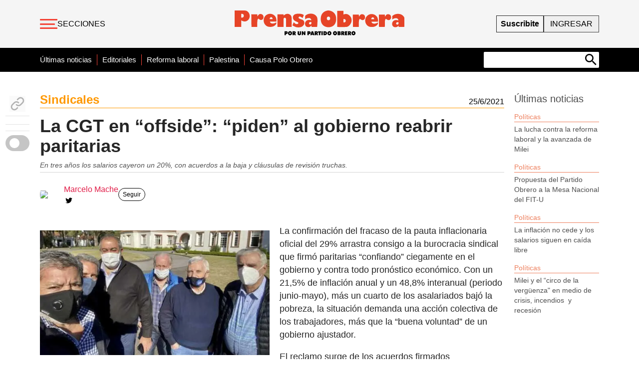

--- FILE ---
content_type: text/html; charset=utf-8
request_url: https://prensaobrera.com/sindicales/la-cgt-en-offside-piden-al-gobierno-reabrir-paritarias
body_size: 25477
content:
<!DOCTYPE html><html><head><meta name="viewport" content="width=device-width"/><meta charSet="utf-8"/><title>La CGT en “offside”: “piden” al gobierno reabrir paritarias</title><meta name="theme-color" content="#f44336"/><meta property="og:type" content="@PrensaObrera"/><meta property="og:url" content="https://prensaobrera.com/sindicales/la-cgt-en-offside-piden-al-gobierno-reabrir-paritarias"/><meta property="og:title" content="La CGT en “offside”: “piden” al gobierno reabrir paritarias"/><meta property="og:description" content="En tres años los salarios cayeron un 20%, con acuerdos a la baja y cláusulas de revisión truchas. -"/><meta property="og:image" itemProp="image" content="https://admin.prensaobrera.com/wp-content/uploads/5f5ac0c7b9f69_1004x565-570x321.jpg"/><meta property="twitter:card" content="summary_large_image"/><meta name="twitter:creator" content="@PrensaObrera"/><meta property="twitter:url" content="https://prensaobrera.com/sindicales/la-cgt-en-offside-piden-al-gobierno-reabrir-paritarias"/><meta property="twitter:title" content="La CGT en “offside”: “piden” al gobierno reabrir paritarias"/><meta property="twitter:description" content="En tres años los salarios cayeron un 20%, con acuerdos a la baja y cláusulas de revisión truchas. -"/><meta property="twitter:image" content="https://admin.prensaobrera.com/wp-content/uploads/5f5ac0c7b9f69_1004x565-570x321.jpg"/><meta name="description" content="En tres años los salarios cayeron un 20%, con acuerdos a la baja y cláusulas de revisión truchas. -"/><link rel="icon" type="image/png" sizes="32x32" href="/static/favicon-32x32.png"/><link rel="icon" type="image/png" sizes="16x16" href="/static/favicon-16x16.png"/><meta name="next-head-count" content="18"/><script type="637f0e7e63f1cfef59d7b48c-text/javascript">
              (function(w,d,s,l,i){w[l]=w[l]||[];w[l].push({'gtm.start':
              new Date().getTime(),event:'gtm.js'});var f=d.getElementsByTagName(s)[0],
              j=d.createElement(s),dl=l!='dataLayer'?'&l='+l:'';j.async=true;j.src=
              'https://www.googletagmanager.com/gtm.js?id='+i+dl;f.parentNode.insertBefore(j,f);
              })(window,document,'script','dataLayer','GTM-M9Q6TBR');
            </script><link rel="preload" href="/_next/static/css/2c6ce96a9f836994.css" as="style"/><link rel="stylesheet" href="/_next/static/css/2c6ce96a9f836994.css" data-n-g=""/><noscript data-n-css=""></noscript><script defer="" nomodule="" src="/_next/static/chunks/polyfills-5cd94c89d3acac5f.js" type="637f0e7e63f1cfef59d7b48c-text/javascript"></script><script src="/_next/static/chunks/webpack-ae75e428e9352ec8.js" defer="" type="637f0e7e63f1cfef59d7b48c-text/javascript"></script><script src="/_next/static/chunks/framework-5f4595e5518b5600.js" defer="" type="637f0e7e63f1cfef59d7b48c-text/javascript"></script><script src="/_next/static/chunks/main-e1adf0e4d28d3119.js" defer="" type="637f0e7e63f1cfef59d7b48c-text/javascript"></script><script src="/_next/static/chunks/pages/_app-e167a86f2f5b571c.js" defer="" type="637f0e7e63f1cfef59d7b48c-text/javascript"></script><script src="/_next/static/chunks/666-dc267d273a98d791.js" defer="" type="637f0e7e63f1cfef59d7b48c-text/javascript"></script><script src="/_next/static/chunks/675-fca0467c7cfaa3b1.js" defer="" type="637f0e7e63f1cfef59d7b48c-text/javascript"></script><script src="/_next/static/chunks/715-565356ec348c9293.js" defer="" type="637f0e7e63f1cfef59d7b48c-text/javascript"></script><script src="/_next/static/chunks/703-86054db1ca8893ed.js" defer="" type="637f0e7e63f1cfef59d7b48c-text/javascript"></script><script src="/_next/static/chunks/652-3f8eeaca3aa015ec.js" defer="" type="637f0e7e63f1cfef59d7b48c-text/javascript"></script><script src="/_next/static/chunks/874-057983de8186bde8.js" defer="" type="637f0e7e63f1cfef59d7b48c-text/javascript"></script><script src="/_next/static/chunks/321-dc88ab09f8ac26de.js" defer="" type="637f0e7e63f1cfef59d7b48c-text/javascript"></script><script src="/_next/static/chunks/pages/%5Bseccion%5D/%5Bslug%5D-0ebd110221441924.js" defer="" type="637f0e7e63f1cfef59d7b48c-text/javascript"></script><script src="/_next/static/ZZYwwgwnaVCM852ZkiuEg/_buildManifest.js" defer="" type="637f0e7e63f1cfef59d7b48c-text/javascript"></script><script src="/_next/static/ZZYwwgwnaVCM852ZkiuEg/_ssgManifest.js" defer="" type="637f0e7e63f1cfef59d7b48c-text/javascript"></script><script src="/_next/static/ZZYwwgwnaVCM852ZkiuEg/_middlewareManifest.js" defer="" type="637f0e7e63f1cfef59d7b48c-text/javascript"></script><style id="__jsx-1025360963">#nprogress{pointer-events:none;}#nprogress .bar{background:#f44336;position:fixed;z-index:9999;top:0;left:0;width:100%;height:4px;}#nprogress .peg{display:block;position:absolute;right:0px;width:100px;height:100%;box-shadow:0 0 10px #f44336,0 0 5px #f44336;opacity:1;-webkit-transform:rotate(3deg) translate(0px,-4px);-ms-transform:rotate(3deg) translate(0px,-4px);-webkit-transform:rotate(3deg) translate(0px,-4px);-ms-transform:rotate(3deg) translate(0px,-4px);transform:rotate(3deg) translate(0px,-4px);}#nprogress .spinner{display:block;position:fixed;z-index:1031;top:15px;right:15px;}#nprogress .spinner-icon{width:18px;height:18px;box-sizing:border-box;border:solid 2px transparent;border-top-color:#f44336;border-left-color:#f44336;border-radius:50%;-webkit-animation:nprogresss-spinner 400ms linear infinite;-webkit-animation:nprogress-spinner 400ms linear infinite;animation:nprogress-spinner 400ms linear infinite;}.nprogress-custom-parent{overflow:hidden;position:relative;}.nprogress-custom-parent #nprogress .spinner,.nprogress-custom-parent #nprogress .bar{position:absolute;}@-webkit-keyframes nprogress-spinner{0%{-webkit-transform:rotate(0deg);}100%{-webkit-transform:rotate(360deg);}}@-webkit-keyframes nprogress-spinner{0%{-webkit-transform:rotate(0deg);-ms-transform:rotate(0deg);transform:rotate(0deg);}100%{-webkit-transform:rotate(360deg);-ms-transform:rotate(360deg);transform:rotate(360deg);}}@keyframes nprogress-spinner{0%{-webkit-transform:rotate(0deg);-ms-transform:rotate(0deg);transform:rotate(0deg);}100%{-webkit-transform:rotate(360deg);-ms-transform:rotate(360deg);transform:rotate(360deg);}}</style><style id="__jsx-536264439">.hamburger-lines.jsx-536264439{display:block;height:20px;width:35px;z-index:2;display:-webkit-box;display:-webkit-flex;display:-moz-box;display:-ms-flexbox;display:flex;-webkit-flex-direction:column;-ms-flex-direction:column;flex-direction:column;-webkit-box-pack:justify;-webkit-justify-content:space-between;justify-content:space-between;-webkit-align-items:flex-start;-webkit-box-align:flex-start;-ms-flex-align:flex-start;align-items:flex-start}.hamburger-lines.jsx-536264439 .line.jsx-536264439{display:block;height:3px;width:100%;-webkit-border-radius:10px;-moz-border-radius:10px;border-radius:10px;background:var(--rojoprensa);-webkit-transition:width.1s ease-in-out;-moz-transition:width.1s ease-in-out;-o-transition:width.1s ease-in-out;transition:width.1s ease-in-out}.hamburger-lines.jsx-536264439 .line2.jsx-536264439{width:30px}.hamburger-lines.jsx-536264439:hover .line1.jsx-536264439{width:30px;-webkit-transition:width.1s ease-in-out;-moz-transition:width.1s ease-in-out;-o-transition:width.1s ease-in-out;transition:width.1s ease-in-out}.hamburger-lines.jsx-536264439:hover .line2.jsx-536264439{width:35px;-webkit-transition:width.1s ease-in-out;-moz-transition:width.1s ease-in-out;-o-transition:width.1s ease-in-out;transition:width.1s ease-in-out}.hamburger-lines.jsx-536264439:hover .line3.jsx-536264439{width:30px;-webkit-transition:width.1s ease-in-out;-moz-transition:width.1s ease-in-out;-o-transition:width.1s ease-in-out;transition:width.1s ease-in-out}</style><style id="__jsx-3388970908">.hamburger-lines.jsx-3388970908{display:block;height:18px;width:25px;z-index:2;display:-webkit-box;display:-webkit-flex;display:-moz-box;display:-ms-flexbox;display:flex;-webkit-flex-direction:column;-ms-flex-direction:column;flex-direction:column;-webkit-box-pack:justify;-webkit-justify-content:space-between;justify-content:space-between;-webkit-align-items:flex-start;-webkit-box-align:flex-start;-ms-flex-align:flex-start;align-items:flex-start}.hamburger-lines.jsx-3388970908 .line.jsx-3388970908{display:block;height:2px;width:100%;-webkit-border-radius:10px;-moz-border-radius:10px;border-radius:10px;background:var(--rojoprensa);-webkit-transition:width.1s ease-in-out;-moz-transition:width.1s ease-in-out;-o-transition:width.1s ease-in-out;transition:width.1s ease-in-out}.hamburger-lines.jsx-3388970908 .line2.jsx-3388970908{width:20px}.hamburger-lines.jsx-3388970908:hover .line1.jsx-3388970908{width:20px;-webkit-transition:width.1s ease-in-out;-moz-transition:width.1s ease-in-out;-o-transition:width.1s ease-in-out;transition:width.1s ease-in-out}.hamburger-lines.jsx-3388970908:hover .line2.jsx-3388970908{width:25px;-webkit-transition:width.1s ease-in-out;-moz-transition:width.1s ease-in-out;-o-transition:width.1s ease-in-out;transition:width.1s ease-in-out}.hamburger-lines.jsx-3388970908:hover .line3.jsx-3388970908{width:20px;-webkit-transition:width.1s ease-in-out;-moz-transition:width.1s ease-in-out;-o-transition:width.1s ease-in-out;transition:width.1s ease-in-out}</style><style id="__jsx-1424ac044014998">.menu-secundario.jsx-1424ac044014998 a.jsx-1424ac044014998{font-weight:300;font-size:15px}.menu-secundario-mobile.jsx-1424ac044014998 a.jsx-1424ac044014998{font-weight:300;font-size:12px}.menu-secundario.jsx-1424ac044014998 li.jsx-1424ac044014998:first-child a.jsx-1424ac044014998{font-weight:500}.menu-secundario.jsx-1424ac044014998 li.jsx-1424ac044014998:after{content:"";display:block;width:1px;background-color:var(--rojoprensa);margin:0 10px}.menu-secundario.jsx-1424ac044014998 li.jsx-1424ac044014998:last-child:after{display:none}.menu-secundario-mobile.jsx-1424ac044014998 li.jsx-1424ac044014998:after{content:"";display:block;width:1px;background-color:darkgray;margin:0 2px}.menu-secundario-mobile.jsx-1424ac044014998 li.jsx-1424ac044014998:last-child:after{display:none}</style><style id="__jsx-3451834574">@media screen and (max-height:650px)and (width:1366px){header.jsx-3451834574{height:80px!important}}</style><style id="__jsx-99faa1c3a078962c">.editIcon.jsx-99faa1c3a078962c{position:fixed;right:25px;top:150px;background-color:#fff;-webkit-border-radius:50%;-moz-border-radius:50%;border-radius:50%;z-index:20;padding:5px;-webkit-box-shadow:0 5px 10px#0000001f;-moz-box-shadow:0 5px 10px#0000001f;box-shadow:0 5px 10px#0000001f}.editIcon.jsx-99faa1c3a078962c:hover{-webkit-box-shadow:0 5px 10px#0000003f;-moz-box-shadow:0 5px 10px#0000003f;box-shadow:0 5px 10px#0000003f}@media(max-width:600px){.editIcon.jsx-99faa1c3a078962c{top:60px;right:10px}}</style><style id="__jsx-2586367189">h3.jsx-2586367189{color:var(--sindicales)}.caja-seccion.jsx-2586367189{border-color:var(--sindicales)}</style><style id="__jsx-e21dd4cf358a1b6f">.imagen__img.jsx-e21dd4cf358a1b6f{position:absolute;top:0;left:0;width:100%;height:100%;-o-object-fit:cover;object-fit:cover}</style><style id="__jsx-eba3d471665e880f">.nota-content a::-moz-selection{background-color:#444;color:#fff}.nota-content a::selection{background-color:#444;color:#fff}.nota-content p::-moz-selection,.nota-content h2::-moz-selection,.nota-content strong::-moz-selection{background-color:var(--rojoprensa);color:#fff}.nota-content p::selection,.nota-content h2::selection,.nota-content strong::selection{background-color:var(--rojoprensa);color:#fff}.nota-content p{font-size:1.1em;line-height:1.5em;font-family:"Roboto",sans-serif;font-weight:400;margin-bottom:1em;word-break:break-word}.nota-content a,.nota-content p a{border-bottom:1px solid var(--rojoprensa);font-weight:500;color:var(--rojoprensa)}.nota-content h1,h2,h3,h4,h5,h6{word-break:break-word}.nota-content h2{font-size:1.2em;margin-bottom:5px;font-weight:600}@media(max-width:600px){.nota-content blockquote.instagram-media{max-width:280px!important;min-width:200px!important;margin-right:0}}.contenido .imagen .LazyLoad{display:-webkit-box;display:-webkit-flex;display:-moz-box;display:-ms-flexbox;display:flex;-webkit-justify-content:center;justify-content:center;-webkit-align-items:center;-webkit-box-align:center;-ms-flex-align:center;align-items:center}</style><style id="__jsx-1324464692">.content.jsx-1324464692{margin-top:20px;line-height:23px;margin-bottom:30px}.content-imagen.jsx-1324464692{max-width:460px}.imagen.jsx-1324464692{position:relative;width:460px;height:250px;border-color:var(--sindicales);background-color:#f3f3f3;display:-webkit-box;display:-webkit-flex;display:-moz-box;display:-ms-flexbox;display:flex}.epigrafe.jsx-1324464692{max-width:460px;margin-bottom:10px}.nota-content.jsx-1324464692:before{width:480px;min-height:290px;height:0px;overflow:hidden;display:block;content:"";float:left}@media(max-width:600px){.nota-content.jsx-1324464692:before{display:none}.imagen.jsx-1324464692{height:200px;width:100%}}</style><style id="__jsx-a25ffed7f893e0a2">.banner.jsx-a25ffed7f893e0a2{width:100%}.banner-mobile.jsx-a25ffed7f893e0a2{width:100%}@media(max-width:770px){.banner.jsx-a25ffed7f893e0a2{display:none}}</style><style id="__jsx-619af2ade844e67c">.banner.jsx-619af2ade844e67c{width:100%}@media screen and (max-width:700px){.banner.jsx-619af2ade844e67c{display:none}.banner-texto.jsx-619af2ade844e67c{display:none}}.banner-mobile.jsx-619af2ade844e67c{width:100%}.texto.jsx-619af2ade844e67c{width:100%;padding:0 20px;text-align:justify;.texto .h1 {
                        text-align: center;}.texto.jsx-619af2ade844e67c .p.jsx-619af2ade844e67c{text-align:justify}</style><style id="__jsx-42edc4f6307bc2b9">svg.jsx-42edc4f6307bc2b9{max-width:100%}.st0.jsx-42edc4f6307bc2b9{fill:#ffff}</style><style id="__jsx-ce3c4107d105f483">.st0.jsx-ce3c4107d105f483{fill:#ffff}</style><style id="__jsx-7a5e28256fbc6f33">@import url("https://fonts.googleapis.com/css2?family=Varela+Round&display=swap");.banner-suscribite.jsx-7a5e28256fbc6f33{background-image:url("https://admin.prensaobrera.com/wp-content/uploads/bannerNota.jpg");-webkit-background-size:cover;-moz-background-size:cover;-o-background-size:cover;background-size:cover;cursor:pointer}select.jsx-7a5e28256fbc6f33{width:260px;padding:5px 12px;-webkit-border-radius:12px;-moz-border-radius:12px;border-radius:12px;border:none;font-size:1rem;background:#fff;color:#e63946;font-weight:bold;outline:none}select.jsx-7a5e28256fbc6f33:focus{border:2px solid#e63946}.logo-mobile.jsx-7a5e28256fbc6f33{display:none}.botones-suscripcion.jsx-7a5e28256fbc6f33{display:-webkit-box;display:-webkit-flex;display:-moz-box;display:-ms-flexbox;display:flex;-webkit-flex-direction:column;-ms-flex-direction:column;flex-direction:column;-webkit-justify-content:center;justify-content:center;gap:10px}.boton-suscripcion.jsx-7a5e28256fbc6f33{padding:8px 5px;background-color:#fff;color:#e63946;-webkit-border-radius:5px;-moz-border-radius:5px;border-radius:5px;text-decoration:none;font-weight:bold;font-size:1rem;display:inline-block;-webkit-transition:background.2s,color.2s;-moz-transition:background.2s,color.2s;-o-transition:background.2s,color.2s;transition:background.2s,color.2s;border:none;cursor:pointer}.boton-suscripcion.jsx-7a5e28256fbc6f33:hover{background-color:#9c3c1a;color:#fff!important}.banca-a.jsx-7a5e28256fbc6f33{font-size:30px;margin-left:10px;color:#ffff}.texto.jsx-7a5e28256fbc6f33{font-family:"Varela Round",sans-serif}@media(prefers-color-scheme:dark){.jsx-7a5e28256fbc6f33:root .boton-suscripcion.jsx-7a5e28256fbc6f33{color:#000}}@media(max-width:600px){.banner-suscribite.jsx-7a5e28256fbc6f33{background-image:url("https://admin.prensaobrera.com/wp-content/uploads/fondobannermobile1.jpg");-webkit-background-size:cover;-moz-background-size:cover;-o-background-size:cover;background-size:cover}.botones-suscripcion.jsx-7a5e28256fbc6f33{margin-top:20px}.texto.jsx-7a5e28256fbc6f33{font-size:1rem;line-height:1.5}.banca-a.jsx-7a5e28256fbc6f33{font-size:25px;margin:0;margin-top:50px}.logo-web.jsx-7a5e28256fbc6f33{display:none}.logo-mobile.jsx-7a5e28256fbc6f33{display:block}}@media(max-width:900px){.banner-suscribite.jsx-7a5e28256fbc6f33{background-image:url("https://admin.prensaobrera.com/wp-content/uploads/fondobannermobile1.jpg");-webkit-background-size:cover;-moz-background-size:cover;-o-background-size:cover;background-size:cover}.botones-suscripcion.jsx-7a5e28256fbc6f33{margin-top:20px;width:100%}.texto.jsx-7a5e28256fbc6f33{font-size:1rem;line-height:1.5}}</style><style id="__jsx-3144911745">.contenido .nota-content p{font-size:1.1em;line-height:1.5em;font-weight:400;font-family:Roboto, sans-serif}.contenido .nota-content h2{font-size:1.3em;line-height:1.5em;font-family:Roboto, sans-serif}</style><style id="__jsx-472314122">.container-nota svg.sun{false
        }</style><style id="__jsx-bf61b9e2b9f4f236">.container.jsx-bf61b9e2b9f4f236{top:180px;margin-left:-70px;width:50px}</style><style id="__jsx-f3b96b4a9d7e82ab">@media(max-width:600px){.logo-footer.jsx-f3b96b4a9d7e82ab{width:180px;margin:auto}}</style><style id="__jsx-276024807">body{background-color:false!important}.container-nota .menu-opciones svg{margin:auto}.container-nota p.epigrafe{opacity:false!important}.container-nota p{font-weight:false!important}.container-nota p,.container-nota h3,.container-nota h2{color:false!important}.container-nota a{color:false!important}.container-nota svg{color:false!important}.container-nota .editIcon svg{color:false!important}.container-nota svg g[stroke]{color:false!important}.fb_iframe_widget,.fb_iframe_widget span{max-width:100%;width:100%!important}iframe{max-width:100%}figure{max-width:850px}figure .wp-caption-text{font-size:.875rem;line-height:1.25rem;font-style:italic;color:#666;margin-top:5px}section.contenido img{max-width:946px}@media(max-width:600px){.editIcon{padding:5px;top:55px;right:10px}figure{max-width:320px}article.columna-nota{overflow-x:hidden}section.contenido img{max-width:100%}.nota-content .wp-video{width:100%!important}}.wp-block-mamaduka-bookmark-card{background:#fff;border:1px solid#e2e8f0;-webkit-border-radius:8px;-moz-border-radius:8px;border-radius:8px;-webkit-box-shadow:0 1px 2px 0 rgba(0,0,0,.05);-moz-box-shadow:0 1px 2px 0 rgba(0,0,0,.05);box-shadow:0 1px 2px 0 rgba(0,0,0,.05);font-family:system-ui,-apple-system,BlinkMacSystemFont,Segoe UI,Roboto,Helvetica Neue,Arial,Noto Sans,sans-serif,Apple Color Emoji,Segoe UI Emoji,Segoe UI Symbol,Noto Color Emoji;line-height:1.5;margin-bottom:25px;margin-top:25px;overflow:hidden}.bookmark-card{color:currentColor;display:-webkit-box;display:-webkit-flex;display:-moz-box;display:-ms-flexbox;display:flex;-webkit-flex-direction:column;-ms-flex-direction:column;flex-direction:column;position:relative;text-decoration:none!important}.bookmark-card:hover{--bg-opacity:1;background-color:#f7fafc;background-color:rgba(247,250,252,var(--bg-opacity));text-decoration:none!important}.bookmark-card .bookmark-card__image img{display:block;height:100%;-o-object-fit:cover;-o-object-fit:cover;object-fit:cover;width:100%}.bookmark-card__content{padding:16px}.bookmark-card__title{--text-opacity:1;color:#1a202c;color:rgba(26,32,44,var(--text-opacity));font-size:18px;font-weight:600;line-height:1.3;margin-bottom:4px}.bookmark-card__description{--text-opacity:1;color:#4a5568;color:rgba(74,85,104,var(--text-opacity));font-size:16px;margin-bottom:8px}.bookmark_card__meta{display:-webkit-box;display:-webkit-flex;display:-moz-box;display:-ms-flexbox;display:flex;font-size:14px;line-height:16px}.bookmark_card__meta-icon{height:16px;margin-right:8px;width:16px}.bookmark_card__meta-publisher{--text-opacity:1;color:#4a5568;color:rgba(74,85,104,var(--text-opacity))}@media(min-width:600px){.is-style-horizontal .bookmark-card{-webkit-flex-direction:row-reverse;-ms-flex-direction:row-reverse;flex-direction:row-reverse}.is-style-horizontal .bookmark-card__image{-webkit-flex:0 0 160px;-ms-flex:0 0 160px;flex:0 0 160px}.is-style-horizontal .bookmark-card__content{display:-webkit-box;display:-webkit-flex;display:-moz-box;display:-ms-flexbox;display:flex;-webkit-flex:3 1 0;-ms-flex:3 1 0;flex:3 1 0;-webkit-flex-direction:column;-ms-flex-direction:column;flex-direction:column;overflow:hidden}.is-style-horizontal .bookmark-card__title{overflow:hidden;-o-text-overflow:ellipsis;text-overflow:ellipsis;white-space:nowrap}.is-style-horizontal .bookmark-card__description{-webkit-box-orient:vertical;-webkit-line-clamp:2;display:-webkit-box;overflow:hidden}.is-style-horizontal .bookmark_card__meta{margin-top:auto}.is-style-horizontal.has-media-on-the-left .bookmark-card{-webkit-flex-direction:row;-ms-flex-direction:row;flex-direction:row}}</style><style id="__jsx-68368192">.clean.jsx-68368192 .ultimas-noticias.jsx-68368192{display:none}.clean.jsx-68368192 .columna-nota.jsx-68368192{grid-column:span 8/span 8;grid-column-start:3;position:relative}.clean.jsx-68368192 .imagen.jsx-68368192{display:none!important}.clean.jsx-68368192 .epigrafe.jsx-68368192{display:none!important}.clean.jsx-68368192 .nota-content.jsx-68368192::before{display:none!important}.clean.jsx-68368192 .sharebuttons.jsx-68368192{display:none!important}.clean.jsx-68368192 .nota-content.jsx-68368192 p.jsx-68368192{font-size:1.2em;text-align:justify}.clean.jsx-68368192 .nota-content.jsx-68368192 h2.jsx-68368192{font-size:1.4em}.clean.jsx-68368192 .columnEdit.jsx-68368192 .columnMore.jsx-68368192{position:absolute;right:-50px}.clean.jsx-68368192 .columnEdit.jsx-68368192 .columnLess.jsx-68368192{position:absolute;left:-50px}.clean.jsx-68368192 .columna-nota.jsx-68368192{height:auto;overflow-y:none}.ultimas-noticias.jsx-68368192{height:600px}.escobita.jsx-68368192{position:fixed;top:95px;right:25px;background-color:#fff;-webkit-border-radius:50%;-moz-border-radius:50%;border-radius:50%;z-index:900;padding:5px;-webkit-box-shadow:0 5px 10px#0000001f;-moz-box-shadow:0 5px 10px#0000001f;box-shadow:0 5px 10px#0000001f}.escobita.jsx-68368192:hover{-webkit-box-shadow:0 5px 10px#0000003f;-moz-box-shadow:0 5px 10px#0000003f;box-shadow:0 5px 10px#0000003f}@media(max-height:650px){.ultimas-noticias.jsx-68368192{max-height:500px;overflow-y:auto}.ultimas-noticias.jsx-68368192::-webkit-scrollbar{width:0;background-color:#f4f4f4}.ultimas-noticias.jsx-68368192:hover::-webkit-scrollbar{width:5px}.ultimas-noticias.jsx-68368192::-webkit-scrollbar-track{}.ultimas-noticias.jsx-68368192::-webkit-scrollbar-thumb{background-color:darkgrey;-webkit-border-radius:10px;-moz-border-radius:10px;border-radius:10px}}@media(max-width:600px){.columna-nota.jsx-68368192{height:auto}.ultimas-noticias.jsx-68368192{height:auto}}</style></head><body class="bg-white"><noscript>
              <iframe src="https://www.googletagmanager.com/ns.html?id=GTM-M9Q6TBR"
              height="0" width="0" style="display:none;visibility:hidden"></iframe>
            </noscript><div id="__next" data-reactroot=""><script async="" src="https://www.googletagmanager.com/gtag/js?id=G-1XVGQQEM91" type="637f0e7e63f1cfef59d7b48c-text/javascript"></script><script type="637f0e7e63f1cfef59d7b48c-text/javascript">
            window.dataLayer = window.dataLayer || [];
            function gtag(){dataLayer.push(arguments);}
            gtag('js', new Date());
            gtag('config', 'G-1XVGQQEM91', {
              page_path: window.location.pathname,
            });
          </script><header class="jsx-3451834574 w-full bg-gray-100 h-12 md:h-24 sticky top-0 items-center flex z-50"><div class="container mx-auto px-3 md:px-0"><div class="jsx-3451834574 grid grid-cols-12 md:grid-cols-9 items-center"><div class="flex items-center col-span-1 md:col-span-3"><div class="hidden md:flex cursor-pointer items-center gap-4"><button><div class="jsx-536264439 hamburger-lines"><span class="jsx-536264439 line line1"></span><span class="jsx-536264439 line line2"></span><span class="jsx-536264439 line line3"></span></div></button><a class="uppercase" href="/secciones">Secciones</a></div><div class="flex md:hidden cursor-pointer"><button><div class="jsx-3388970908 hamburger-lines"><span class="jsx-3388970908 line line1"></span><span class="jsx-3388970908 line line2"></span><span class="jsx-3388970908 line line3"></span></div></button></div></div><div class="hidden md:flex flex-grow justify-center col-span-10 md:col-span-3"><a href="/"><svg width="340" viewBox="0 0 160 25" fill="none" xmlns="http://www.w3.org/2000/svg"><path d="M15.6992 3.56642H21.3387L21.5033 5.66069C21.5033 5.66069 22.4788 3.35699 24.0213 3.27692C25.5638 3.19684 27.1551 3.89288 27.1977 6.07338C27.2404 8.25388 25.6065 8.82673 24.7712 8.82673C23.936 8.82673 22.3325 7.55169 22.3325 7.55169C22.3325 7.55169 21.3936 7.92126 21.357 10.5083C21.3204 13.0953 21.3387 15.2389 21.3387 15.2389H15.8516L15.6992 3.56642Z" fill="#E64427"></path><path d="M40.3911 3.56641V15.2697H46.1648V7.67488C46.2089 7.40411 46.3488 7.15873 46.5585 6.98429C46.7682 6.80984 47.0334 6.71817 47.3049 6.72629C48.2803 6.76941 48.445 7.92126 48.445 7.92126V15.2389H53.7126V7.23138C53.7126 7.23138 53.8345 4.9708 52.3103 3.96679C51.6559 3.47264 50.875 3.17862 50.0601 3.11966C49.2452 3.0607 48.4307 3.23927 47.7133 3.63417C47.1636 3.91738 46.6565 4.27826 46.2074 4.70594L46.0428 3.55409L40.3911 3.56641Z" fill="#E64427"></path><path d="M65.2355 4.22546L64.0162 7.102C64.0162 7.102 61.6933 4.96461 60.6385 5.87008C59.3643 6.95417 61.3702 7.87811 63.0773 8.33392C64.7843 8.78973 65.7598 9.97854 65.7233 11.6232C65.6867 13.2678 64.1381 14.9493 62.5103 15.362C60.9541 15.7989 59.3113 15.8117 57.7487 15.399C56.5912 15.0204 55.4852 14.4968 54.4564 13.8406L55.755 10.7978C55.755 10.7978 56.7305 12.4424 58.2791 12.6457C59.8277 12.8489 60.7605 11.5369 59.4192 10.8409C58.0779 10.1448 56.0538 9.81223 55.2795 8.00746C54.5052 6.2027 54.9137 4.10843 57.3524 3.36311C59.7911 2.6178 63.6199 2.95042 65.2355 4.22546Z" fill="#E64427"></path><path d="M9.60242 0.0309071C7.11494 -0.0368486 0 0.0309071 0 0.0309071V15.2328H6.22481V9.11018C7.29916 9.88787 8.60655 10.2665 9.92555 10.182C11.0928 10.0287 12.1678 9.4603 12.9577 8.57869C13.7477 7.69708 14.2008 6.55995 14.236 5.37129C14.2786 2.70418 12.5289 0.110982 9.60242 0.0309071V0.0309071ZM6.22481 6.60937V3.15383C6.22481 3.15383 8.66352 2.74114 8.62084 4.92164C8.57816 7.10214 6.22481 6.60937 6.22481 6.60937Z" fill="#E64427"></path><path d="M38.3548 5.58056C37.794 4.82685 37.0718 4.21106 36.2421 3.77927C35.4124 3.34748 34.4968 3.11088 33.5638 3.08718C32.6308 3.06348 31.7046 3.2533 30.8545 3.64242C30.0044 4.03154 29.2524 4.60989 28.6548 5.33418C27.7973 6.46173 27.3375 7.84655 27.3486 9.26845C27.3596 10.6904 27.8409 12.0677 28.7158 13.1815C30.3863 15.0725 32.0142 15.2758 34.1236 15.2327C35.7813 15.2066 37.3675 14.5462 38.5621 13.3848C39.7022 12.1529 39.251 11.0441 39.251 11.0441C38.2733 11.6927 37.1396 12.061 35.971 12.1098C33.4103 12.196 33.2457 10.2619 33.2457 10.2619L39.4278 10.305C39.4278 10.305 39.6107 7.2991 38.367 5.58056H38.3548ZM32.9896 8.00745C32.9896 8.00745 33.0262 6.28276 34.4102 6.2458C35.7942 6.20884 35.7942 8.00745 35.7942 8.00745H32.9896Z" fill="#E64427"></path><path d="M77.7339 6.48605C77.0023 4.55193 74.9233 3.1537 72.5638 2.98739C71.4621 2.85966 70.3461 2.97347 69.2918 3.32106C68.2376 3.66866 67.2699 4.24186 66.4549 5.00158L66.4976 8.21074C67.5339 7.34777 68.8587 6.91999 70.1983 7.01578C70.7371 7.03078 71.2504 7.25125 71.6349 7.63289C72.0194 8.01453 72.2468 8.52906 72.2712 9.07309C72.2712 9.07309 69.8325 8.45713 68.6497 8.99301C67.9179 9.25272 67.2948 9.75516 66.8818 10.4185C66.4689 11.0818 66.2905 11.8668 66.3756 12.6457C66.5768 14.5798 67.7596 15.399 69.3021 15.4421C69.8895 15.4685 70.4749 15.3558 71.0116 15.113C71.5482 14.8702 72.0213 14.5041 72.3931 14.0439L72.5151 15.2389H77.7644C77.7644 15.2389 78.496 8.41401 77.7644 6.48605H77.7339ZM71.942 12.7689C71.1677 13.3047 69.9361 12.7381 70.1495 11.7032C70.3141 10.921 70.9665 10.5514 72.3505 10.7978C72.3505 10.7978 72.5882 12.3254 71.942 12.7689Z" fill="#E64427"></path><path d="M111.388 3.76351H117.058L117.223 5.83314C117.223 5.83314 118.204 3.56024 119.753 3.48017C121.301 3.40009 122.905 4.09613 122.941 6.24583C122.976 6.58739 122.94 6.93253 122.835 7.25911C122.73 7.5857 122.559 7.88653 122.332 8.14229C122.105 8.39806 121.828 8.60312 121.518 8.74432C121.209 8.88552 120.873 8.95974 120.533 8.96222C119.674 8.96222 118.095 7.7303 118.095 7.7303C118.095 7.7303 117.15 8.09372 117.113 10.6561C117.076 13.2185 117.07 15.3251 117.07 15.3251H111.583L111.388 3.76351Z" fill="#E64427"></path><path d="M135.958 3.76351H141.598L141.762 5.83314C141.762 5.83314 142.744 3.56024 144.292 3.48017C145.841 3.40009 147.438 4.09613 147.481 6.24583C147.516 6.58996 147.479 6.93771 147.372 7.26642C147.266 7.59514 147.091 7.89746 146.861 8.15371C146.631 8.40996 146.35 8.61439 146.037 8.75369C145.724 8.89299 145.385 8.96404 145.042 8.96222C144.183 8.96222 142.603 7.7303 142.603 7.7303C142.603 7.7303 141.665 8.09372 141.628 10.6561C141.591 13.2185 141.585 15.3251 141.585 15.3251H136.068L135.958 3.76351Z" fill="#E64427"></path><path d="M134.129 5.75307C133.555 5.0077 132.824 4.401 131.989 3.97715C131.154 3.55329 130.235 3.32295 129.301 3.30289C128.367 3.28282 127.439 3.47355 126.587 3.86118C125.735 4.2488 124.979 4.82358 124.374 5.54364C123.517 6.65504 123.059 8.02742 123.074 9.4362C123.09 10.845 123.578 12.2067 124.46 13.2986C126.136 15.1465 127.77 15.3744 129.892 15.3313C131.555 15.3044 133.146 14.6444 134.349 13.4834C135.495 12.2515 135.044 11.1674 135.044 11.1674C134.053 11.8124 132.91 12.1781 131.733 12.2268C129.16 12.3069 128.996 10.3789 128.996 10.3789L135.208 10.4221C135.208 10.4221 135.391 7.45312 134.141 5.74691L134.129 5.75307ZM128.752 8.14916C128.752 8.14916 128.788 6.44295 130.178 6.39983C131.568 6.35671 131.568 8.14916 131.568 8.14916H128.752Z" fill="#E64427"></path><path d="M159.937 6.64622C159.205 4.73674 157.12 3.35698 154.748 3.19683C153.639 3.0645 152.514 3.17357 151.45 3.51674C150.386 3.8599 149.407 4.4292 148.578 5.18639L148.621 8.35859C149.669 7.50496 150.997 7.08258 152.34 7.17594C152.877 7.18613 153.39 7.40155 153.776 7.77875C154.161 8.15596 154.391 8.66692 154.419 9.20862C154.419 9.20862 151.98 8.62345 150.761 9.12854C150.03 9.37893 149.405 9.87351 148.989 10.5308C148.574 11.188 148.392 11.9688 148.475 12.7442C148.481 13.1228 148.562 13.4962 148.715 13.8421C148.867 14.188 149.087 14.4991 149.362 14.7569C149.636 15.0147 149.96 15.2137 150.312 15.342C150.665 15.4704 151.039 15.5254 151.413 15.5037C152.002 15.5328 152.589 15.4233 153.129 15.1838C153.668 14.9444 154.146 14.5816 154.523 14.124L154.645 15.3005H159.912C159.912 15.3005 160.65 8.5557 159.912 6.67702L159.937 6.64622ZM154.072 12.8982C153.297 13.428 152.054 12.8613 152.273 11.8388C152.438 11.0688 153.09 10.6992 154.48 10.9456C154.48 10.9456 154.724 12.4547 154.072 12.8982" fill="#E64427"></path><path d="M88.4337 0C86.8791 0 81.2395 1.04713 81.1786 7.69336C81.1176 14.9555 86.9339 15.5161 88.2813 15.5407C89.8909 15.5715 95.5304 15.1711 95.7133 8.14917C95.8962 1.12721 90.0128 0.0307981 88.4337 0ZM88.4337 9.05463C88.2184 9.05866 88.0048 9.01617 87.807 8.93002C87.6093 8.84387 87.432 8.71604 87.2872 8.55508C87.1423 8.39412 87.0331 8.20375 86.9669 7.99671C86.9007 7.78968 86.8791 7.57075 86.9035 7.35458C86.8927 7.14005 86.9253 6.92556 86.9992 6.72416C87.0731 6.52276 87.1868 6.33867 87.3334 6.18308C87.48 6.0275 87.6564 5.90368 87.8518 5.81916C88.0473 5.73465 88.2577 5.69121 88.4703 5.69148C88.6907 5.6931 88.9082 5.74092 89.1093 5.83193C89.3104 5.92294 89.4906 6.05514 89.6385 6.22017C89.7863 6.3852 89.8987 6.57946 89.9684 6.79063C90.038 7.00181 90.0636 7.22531 90.0433 7.44697C90.0586 7.66635 90.0263 7.88645 89.9486 8.09188C89.8709 8.29731 89.7497 8.4831 89.5934 8.63624C89.4372 8.78938 89.2497 8.90618 89.0442 8.97845C88.8386 9.05072 88.6198 9.07672 88.4033 9.05463" fill="#E64427"></path><path d="M106.401 3.51097C105.147 3.10548 103.789 3.19349 102.597 3.75736V0.369568H96.6522V15.3251C96.6522 15.3251 101.53 15.3867 105.06 15.3251C107.761 15.282 110.181 12.0975 110.303 9.23325C110.425 6.36903 108.23 4.24397 106.401 3.51097V3.51097ZM102.633 11.0011V8.00749C102.633 8.00749 104.767 7.65023 104.73 9.55355C104.694 11.4569 102.633 11.0257 102.633 11.0257" fill="#E64427"></path><path d="M47 22.9014V19.335H48.5181C48.9323 19.3024 49.3451 19.4132 49.6887 19.6491C49.8179 19.7759 49.9177 19.93 49.981 20.1005C50.0442 20.2709 50.0693 20.4533 50.0545 20.6347C50.07 20.8037 50.0485 20.974 49.9916 21.1337C49.9347 21.2933 49.8438 21.4384 49.7252 21.5586C49.4166 21.7788 49.0408 21.8814 48.6644 21.8481H48.2681V22.9014H47ZM48.2742 20.3267V20.9427H48.4693C48.5689 20.9471 48.6672 20.9191 48.7498 20.8626C48.7817 20.836 48.8074 20.8026 48.8251 20.7648C48.8427 20.727 48.8519 20.6857 48.8519 20.6439C48.8519 20.6021 48.8427 20.5608 48.8251 20.523C48.8074 20.4852 48.7817 20.4518 48.7498 20.4253C48.6713 20.365 48.5735 20.3365 48.4754 20.3452L48.2742 20.3267Z" fill="black"></path><path d="M54.1028 21.1274C54.107 21.377 54.0592 21.6246 53.9626 21.8543C53.872 22.0855 53.735 22.2952 53.5602 22.4702C53.3868 22.6452 53.1792 22.7816 52.9505 22.8706C52.7158 22.9648 52.4654 23.0128 52.2128 23.0123C51.9582 23.0129 51.7059 22.9648 51.469 22.8706C51.2431 22.7763 51.0364 22.6405 50.8593 22.4702C50.6877 22.2938 50.553 22.0843 50.463 21.8543C50.3712 21.6212 50.3257 21.3721 50.3289 21.1213C50.3257 20.8684 50.3712 20.6174 50.463 20.3821C50.5484 20.1497 50.6837 19.9393 50.8593 19.7662C51.0334 19.5906 51.2408 19.4523 51.469 19.3596C51.707 19.2704 51.9589 19.2245 52.2128 19.2241C52.4668 19.224 52.7187 19.2699 52.9566 19.3596C53.1855 19.451 53.3932 19.5894 53.5663 19.7662C53.7444 19.9385 53.8819 20.149 53.9687 20.3821C54.0611 20.615 54.1067 20.8642 54.1028 21.1151V21.1274ZM52.2128 21.7865C52.2939 21.7896 52.3748 21.7746 52.4496 21.7427C52.5244 21.7108 52.5913 21.6627 52.6457 21.6017C52.7578 21.4658 52.8145 21.2918 52.8042 21.1151C52.8148 20.9365 52.7582 20.7605 52.6457 20.6224C52.589 20.5646 52.5216 20.5188 52.4473 20.4875C52.373 20.4563 52.2933 20.4402 52.2128 20.4402C52.1323 20.4402 52.0526 20.4563 51.9783 20.4875C51.904 20.5188 51.8366 20.5646 51.7799 20.6224C51.6657 20.7599 51.607 20.9358 51.6153 21.1151C51.6067 21.2926 51.6656 21.4667 51.7799 21.6017C51.8343 21.6627 51.9012 21.7108 51.976 21.7427C52.0508 21.7746 52.1317 21.7896 52.2128 21.7865" fill="black"></path><path d="M54.5906 22.9015V19.3351H56.1879C56.5663 19.3098 56.9414 19.4187 57.2488 19.6431C57.3729 19.7541 57.4703 19.8922 57.5337 20.047C57.5971 20.2017 57.6247 20.369 57.6146 20.5362C57.6212 20.7561 57.557 20.9723 57.4317 21.1522C57.372 21.2315 57.2968 21.2976 57.2108 21.3463C57.1248 21.395 57.0298 21.4254 56.9317 21.4355L57.9011 22.9015H56.4745L55.8648 21.725V22.9015H54.5906ZM55.8099 20.2529V20.9427H56.0111C56.1102 20.9516 56.2088 20.9206 56.2855 20.8565C56.3194 20.8244 56.3457 20.7851 56.3626 20.7414C56.3795 20.6977 56.3865 20.6507 56.383 20.604C56.3862 20.5553 56.3791 20.5066 56.3623 20.461C56.3455 20.4153 56.3193 20.3738 56.2855 20.3391C56.2094 20.2734 56.111 20.2402 56.0111 20.2467L55.8099 20.2529Z" fill="black"></path><path d="M59.3948 21.2691V19.335H60.6629V21.2815C60.652 21.4397 60.6792 21.5982 60.7422 21.7434C60.776 21.7837 60.818 21.816 60.8654 21.8382C60.9128 21.8603 60.9643 21.8718 61.0166 21.8718C61.0688 21.8718 61.1204 21.8603 61.1677 21.8382C61.2151 21.816 61.2571 21.7837 61.2909 21.7434C61.3533 21.598 61.3804 21.4396 61.3702 21.2815V19.335H62.6383V21.2691C62.6429 21.4756 62.6266 21.682 62.5895 21.8851C62.5637 22.0308 62.512 22.1706 62.4371 22.2978C62.2855 22.5227 62.0742 22.6999 61.8274 22.809C61.5659 22.9314 61.2803 22.9924 60.9922 22.9877C60.7021 22.9919 60.4147 22.9309 60.1508 22.809C59.9035 22.7008 59.692 22.5234 59.5411 22.2978C59.4669 22.1725 59.4153 22.0348 59.3887 21.8913C59.3547 21.6878 59.3384 21.4817 59.3399 21.2753" fill="black"></path><path d="M63.254 22.9015V19.335H64.4734L65.5708 21.1829C65.5708 21.1029 65.5708 21.0105 65.5403 20.9119C65.5098 20.8134 65.5403 20.6778 65.5403 20.5177V19.2858H66.7597V22.8522H65.5037L64.4185 21.0043C64.4185 21.0844 64.4185 21.1706 64.449 21.263C64.4795 21.3554 64.449 21.454 64.449 21.5648V22.8522L63.254 22.9015Z" fill="black"></path><path d="M68.5704 22.9015V19.335H70.0946C70.5071 19.3003 70.9187 19.4113 71.2591 19.6492C71.3903 19.7761 71.4918 19.931 71.5561 20.1025C71.6204 20.2741 71.646 20.458 71.631 20.6409C71.6472 20.8079 71.6272 20.9765 71.5724 21.135C71.5177 21.2935 71.4295 21.438 71.314 21.5587C71.0068 21.777 70.6335 21.8794 70.2592 21.8482H69.863V22.8953L68.5704 22.9015ZM69.8508 20.3267V20.9427H70.0459C70.1448 20.949 70.2431 20.9231 70.3263 20.8688C70.357 20.8411 70.3812 20.8068 70.3971 20.7684C70.4129 20.7301 70.42 20.6886 70.4178 20.647C70.4197 20.605 70.4119 20.563 70.3949 20.5245C70.378 20.486 70.3524 20.4521 70.3202 20.4253C70.2392 20.3711 70.1428 20.3451 70.0459 20.3514L69.8508 20.3267Z" fill="black"></path><path d="M71.314 22.9014L72.5699 19.335H73.9844L75.2037 22.9014H73.8319L73.7222 22.4579H72.765L72.6553 22.9014H71.314ZM72.9967 21.6079H73.5271L73.4173 21.2014C73.3625 20.9981 73.3259 20.8441 73.3076 20.7333C73.2841 20.6302 73.2718 20.5249 73.271 20.4191V20.4191C73.2795 20.5237 73.2795 20.6287 73.271 20.7333C73.271 20.8441 73.2101 20.9981 73.1613 21.2014L72.9967 21.6079Z" fill="black"></path><path d="M75.4658 22.9076V19.335H77.0632C77.4434 19.3099 77.8205 19.4187 78.1301 19.643C78.2528 19.7552 78.3493 19.8935 78.4126 20.048C78.4759 20.2024 78.5043 20.3692 78.4959 20.5362C78.5035 20.7562 78.4392 20.9726 78.313 21.1521C78.1903 21.311 78.0108 21.415 77.8131 21.4416L78.752 22.8953H77.3314L76.7218 21.7127V22.8953L75.4658 22.9076ZM76.7157 20.259V20.9427H76.9108C77.0125 20.9495 77.113 20.9164 77.1912 20.8503C77.2255 20.8185 77.2521 20.7792 77.269 20.7355C77.2859 20.6917 77.2927 20.6446 77.2888 20.5978C77.2919 20.5492 77.2849 20.5004 77.2681 20.4548C77.2513 20.4091 77.2251 20.3676 77.1912 20.3329C77.1107 20.2716 77.0114 20.2411 76.9108 20.2467L76.7157 20.259Z" fill="black"></path><path d="M79.4166 22.9076V20.5053H78.7094V19.335H81.392V20.5053H80.6847V22.9076H79.4166Z" fill="black"></path><path d="M83.0746 19.335H81.7821V22.9014H83.0746V19.335Z" fill="black"></path><path d="M83.7147 22.9015V19.335H84.7268C85.0062 19.3317 85.2855 19.3502 85.562 19.3905C85.7582 19.4168 85.9494 19.4729 86.1291 19.5568C86.4158 19.708 86.6577 19.9333 86.8302 20.2097C86.9944 20.4893 87.081 20.8085 87.081 21.1336C87.081 21.4588 86.9944 21.7779 86.8302 22.0576C86.6559 22.3232 86.4136 22.5361 86.1291 22.6735C85.9484 22.7616 85.7549 22.8198 85.556 22.846C85.2487 22.8856 84.9389 22.9021 84.6292 22.8953L83.7147 22.9015ZM84.9707 21.8174C85.1872 21.83 85.4017 21.7693 85.5803 21.6449C85.6492 21.5777 85.7025 21.4958 85.7362 21.4053C85.7699 21.3147 85.7833 21.2177 85.7754 21.1213C85.7828 21.0264 85.7697 20.931 85.7371 20.8417C85.7045 20.7524 85.6531 20.6713 85.5864 20.6039C85.4198 20.4792 85.2139 20.4201 85.0072 20.4376H84.9524L84.9707 21.8174Z" fill="black"></path><path d="M91.226 21.1275C91.2301 21.379 91.1824 21.6287 91.0858 21.8605C90.9981 22.0932 90.8607 22.3035 90.6834 22.4765C90.51 22.6514 90.3024 22.7878 90.0737 22.8768C89.5996 23.0656 89.0723 23.0656 88.5983 22.8768C88.3696 22.7878 88.1619 22.6514 87.9886 22.4765C87.8098 22.3047 87.6722 22.0941 87.5862 21.8605C87.4075 21.3885 87.4075 20.8665 87.5862 20.3945C87.6706 20.1601 87.8085 19.9491 87.9886 19.7785C88.1619 19.6036 88.3696 19.4672 88.5983 19.3782C88.8348 19.2828 89.0874 19.2347 89.3421 19.2365C89.5966 19.2359 89.849 19.284 90.0859 19.3782C90.3136 19.4691 90.5209 19.6052 90.6956 19.7785C90.8685 19.9539 91.0034 20.1637 91.0919 20.3945C91.1836 20.6276 91.2292 20.8767 91.226 21.1275V21.1275ZM89.3421 21.7989C89.4223 21.8019 89.5022 21.7869 89.576 21.755C89.6498 21.723 89.7157 21.6749 89.7689 21.6141C89.8832 21.4791 89.9421 21.305 89.9335 21.1275C89.9418 20.9482 89.8831 20.7723 89.7689 20.6347C89.7157 20.5739 89.6498 20.5258 89.576 20.4939C89.5022 20.4619 89.4223 20.4469 89.3421 20.4499C89.2603 20.4463 89.1788 20.4616 89.1037 20.4947C89.0287 20.5278 88.9622 20.5778 88.9092 20.6409C88.8024 20.7802 88.7445 20.9513 88.7445 21.1275C88.7445 21.3037 88.8024 21.4748 88.9092 21.6141C88.9633 21.6754 89.0302 21.7237 89.1051 21.7557C89.1799 21.7877 89.2609 21.8024 89.3421 21.7989" fill="black"></path><path d="M96.5241 21.1275C96.5254 21.3787 96.4777 21.6278 96.3839 21.8605C96.2892 22.0863 96.1509 22.2909 95.9771 22.4622C95.8034 22.6335 95.5976 22.7682 95.3718 22.8583C94.8957 23.0475 94.3664 23.0475 93.8903 22.8583C93.6626 22.7674 93.4552 22.6313 93.2806 22.4579C93.1035 22.286 92.968 22.0752 92.8843 21.842C92.7056 21.37 92.7056 20.848 92.8843 20.376C92.9663 20.1419 93.1022 19.9308 93.2806 19.76C93.4539 19.585 93.6616 19.4487 93.8903 19.3596C94.127 19.2649 94.3795 19.2168 94.6341 19.218C94.8886 19.2174 95.141 19.2655 95.3779 19.3596C95.6056 19.4505 95.8129 19.5867 95.9876 19.76C96.1625 19.9337 96.2978 20.1439 96.3839 20.376C96.4777 20.6087 96.5254 20.8577 96.5241 21.109V21.1275ZM94.6341 21.7804C94.7152 21.7835 94.796 21.7685 94.8708 21.7366C94.9456 21.7046 95.0126 21.6565 95.067 21.5956C95.177 21.4585 95.2334 21.2853 95.2255 21.109C95.2332 20.9308 95.1769 20.7558 95.067 20.6162C95.0126 20.5553 94.9456 20.5072 94.8708 20.4752C94.796 20.4433 94.7152 20.4283 94.6341 20.4314C94.5523 20.4282 94.471 20.4437 94.396 20.4768C94.321 20.5099 94.2544 20.5596 94.2012 20.6224C94.0944 20.7616 94.0365 20.9328 94.0365 21.109C94.0365 21.2851 94.0944 21.4563 94.2012 21.5956C94.2556 21.6565 94.3225 21.7046 94.3973 21.7366C94.4721 21.7685 94.5529 21.7835 94.6341 21.7804Z" fill="black"></path><path d="M97.0118 22.9076V19.335H98.7007C99.0046 19.3167 99.3051 19.4084 99.5481 19.5937C99.649 19.6819 99.7288 19.7919 99.7816 19.9157C99.8344 20.0394 99.8588 20.1736 99.8529 20.3082C99.8596 20.4824 99.8081 20.6538 99.7066 20.7948C99.6063 20.9274 99.4606 21.0174 99.2981 21.0474C99.5046 21.0798 99.6951 21.1793 99.8407 21.3307C99.9757 21.5334 100.033 21.7786 100.003 22.021C99.9728 22.2633 99.8567 22.4864 99.6761 22.6489C99.3858 22.8414 99.041 22.9323 98.6946 22.9076H97.0118ZM98.2007 20.185V20.684H98.3653C98.4491 20.6903 98.5326 20.6686 98.6031 20.6224C98.6307 20.5994 98.6523 20.5701 98.6661 20.5368C98.68 20.5035 98.6855 20.4673 98.6824 20.4314C98.6857 20.3972 98.6801 20.3628 98.6662 20.3315C98.6523 20.3001 98.6306 20.273 98.6031 20.2528C98.5347 20.2015 98.4501 20.1774 98.3653 20.185H98.2007ZM98.2007 21.4539V22.0206H98.4141C98.5172 22.0306 98.6205 22.0045 98.7067 21.9467C98.7407 21.924 98.7682 21.8928 98.7864 21.856C98.8045 21.8192 98.8128 21.7783 98.8104 21.7372C98.8117 21.6964 98.8029 21.6559 98.7848 21.6193C98.7667 21.5827 98.7399 21.5513 98.7067 21.5278C98.6192 21.4729 98.5169 21.4471 98.4141 21.4539H98.2007Z" fill="black"></path><path d="M100.426 22.9076V19.3351H102.023C102.402 19.3098 102.777 19.4187 103.084 19.6431C103.208 19.7541 103.306 19.8922 103.369 20.047C103.433 20.2017 103.46 20.369 103.45 20.5362C103.458 20.7562 103.393 20.9727 103.267 21.1522C103.207 21.2313 103.132 21.2977 103.046 21.3474C102.96 21.397 102.865 21.4291 102.767 21.4417L103.712 22.8953H102.286L101.676 21.7127V22.8953L100.426 22.9076ZM101.645 20.259V20.9427H101.84C101.942 20.9495 102.043 20.9164 102.121 20.8503C102.155 20.8185 102.182 20.7793 102.199 20.7355C102.216 20.6917 102.222 20.6446 102.218 20.5978C102.222 20.5492 102.215 20.5005 102.198 20.4548C102.181 20.4092 102.155 20.3676 102.121 20.3329C102.04 20.2716 101.941 20.2411 101.84 20.2467L101.645 20.259Z" fill="black"></path><path d="M103.913 22.9076V19.335H106.279V20.3021H105.163V20.647H106.175V21.5586H105.163V21.9405H106.303V22.9076H103.913Z" fill="black"></path><path d="M106.773 22.9076V19.3351H108.37C108.748 19.3098 109.124 19.4187 109.431 19.6431C109.555 19.7541 109.652 19.8922 109.716 20.047C109.779 20.2017 109.807 20.369 109.797 20.5362C109.807 20.7566 109.743 20.9739 109.614 21.1522C109.555 21.2311 109.481 21.2974 109.396 21.3471C109.311 21.3968 109.217 21.429 109.12 21.4417L110.065 22.8953H108.638L108.029 21.7127V22.8953L106.773 22.9076ZM108.023 20.259V20.9427H108.218C108.319 20.9495 108.42 20.9164 108.498 20.8503C108.532 20.8185 108.559 20.7793 108.576 20.7355C108.593 20.6917 108.6 20.6446 108.596 20.5978C108.6 20.5486 108.595 20.499 108.579 20.4522C108.563 20.4055 108.538 20.3627 108.504 20.3268C108.424 20.2655 108.324 20.2349 108.224 20.2405L108.023 20.259Z" fill="black"></path><path d="M113.918 21.1275C113.921 21.3783 113.876 21.6274 113.784 21.8605C113.588 22.3133 113.225 22.6711 112.772 22.8583C112.536 22.9554 112.283 23.0036 112.028 23C111.775 23.0048 111.524 22.9566 111.291 22.8583C111.063 22.7675 110.856 22.6313 110.681 22.458C110.504 22.2845 110.367 22.0743 110.278 21.842C110.1 21.37 110.1 20.848 110.278 20.376C110.365 20.1428 110.503 19.9323 110.681 19.7601C110.854 19.5845 111.062 19.448 111.291 19.3597C111.527 19.2655 111.78 19.2174 112.034 19.218C112.289 19.2162 112.542 19.2643 112.778 19.3597C113.007 19.4487 113.214 19.5851 113.388 19.7601C113.565 19.9335 113.702 20.1437 113.79 20.376C113.882 20.6091 113.928 20.8582 113.924 21.109L113.918 21.1275ZM112.034 21.7804C112.115 21.7835 112.196 21.7685 112.271 21.7366C112.346 21.7047 112.413 21.6565 112.467 21.5956C112.582 21.4606 112.64 21.2865 112.632 21.109C112.64 20.9297 112.581 20.7538 112.467 20.6162C112.413 20.5553 112.346 20.5072 112.271 20.4753C112.196 20.4433 112.115 20.4284 112.034 20.4314C111.953 20.4283 111.871 20.4438 111.796 20.4768C111.721 20.5099 111.655 20.5597 111.601 20.6224C111.498 20.7633 111.443 20.9339 111.443 21.109C111.443 21.2842 111.498 21.4547 111.601 21.5956C111.656 21.6565 111.723 21.7047 111.798 21.7366C111.872 21.7685 111.953 21.7835 112.034 21.7804" fill="black"></path></svg></a></div><div class="flex md:hidden flex-grow justify-center col-span-10 md:col-span-3"><a href="/"><svg width="180" viewBox="0 0 160 25" fill="none" xmlns="http://www.w3.org/2000/svg"><path d="M15.6992 3.56642H21.3387L21.5033 5.66069C21.5033 5.66069 22.4788 3.35699 24.0213 3.27692C25.5638 3.19684 27.1551 3.89288 27.1977 6.07338C27.2404 8.25388 25.6065 8.82673 24.7712 8.82673C23.936 8.82673 22.3325 7.55169 22.3325 7.55169C22.3325 7.55169 21.3936 7.92126 21.357 10.5083C21.3204 13.0953 21.3387 15.2389 21.3387 15.2389H15.8516L15.6992 3.56642Z" fill="#E64427"></path><path d="M40.3911 3.56641V15.2697H46.1648V7.67488C46.2089 7.40411 46.3488 7.15873 46.5585 6.98429C46.7682 6.80984 47.0334 6.71817 47.3049 6.72629C48.2803 6.76941 48.445 7.92126 48.445 7.92126V15.2389H53.7126V7.23138C53.7126 7.23138 53.8345 4.9708 52.3103 3.96679C51.6559 3.47264 50.875 3.17862 50.0601 3.11966C49.2452 3.0607 48.4307 3.23927 47.7133 3.63417C47.1636 3.91738 46.6565 4.27826 46.2074 4.70594L46.0428 3.55409L40.3911 3.56641Z" fill="#E64427"></path><path d="M65.2355 4.22546L64.0162 7.102C64.0162 7.102 61.6933 4.96461 60.6385 5.87008C59.3643 6.95417 61.3702 7.87811 63.0773 8.33392C64.7843 8.78973 65.7598 9.97854 65.7233 11.6232C65.6867 13.2678 64.1381 14.9493 62.5103 15.362C60.9541 15.7989 59.3113 15.8117 57.7487 15.399C56.5912 15.0204 55.4852 14.4968 54.4564 13.8406L55.755 10.7978C55.755 10.7978 56.7305 12.4424 58.2791 12.6457C59.8277 12.8489 60.7605 11.5369 59.4192 10.8409C58.0779 10.1448 56.0538 9.81223 55.2795 8.00746C54.5052 6.2027 54.9137 4.10843 57.3524 3.36311C59.7911 2.6178 63.6199 2.95042 65.2355 4.22546Z" fill="#E64427"></path><path d="M9.60242 0.0309071C7.11494 -0.0368486 0 0.0309071 0 0.0309071V15.2328H6.22481V9.11018C7.29916 9.88787 8.60655 10.2665 9.92555 10.182C11.0928 10.0287 12.1678 9.4603 12.9577 8.57869C13.7477 7.69708 14.2008 6.55995 14.236 5.37129C14.2786 2.70418 12.5289 0.110982 9.60242 0.0309071V0.0309071ZM6.22481 6.60937V3.15383C6.22481 3.15383 8.66352 2.74114 8.62084 4.92164C8.57816 7.10214 6.22481 6.60937 6.22481 6.60937Z" fill="#E64427"></path><path d="M38.3548 5.58056C37.794 4.82685 37.0718 4.21106 36.2421 3.77927C35.4124 3.34748 34.4968 3.11088 33.5638 3.08718C32.6308 3.06348 31.7046 3.2533 30.8545 3.64242C30.0044 4.03154 29.2524 4.60989 28.6548 5.33418C27.7973 6.46173 27.3375 7.84655 27.3486 9.26845C27.3596 10.6904 27.8409 12.0677 28.7158 13.1815C30.3863 15.0725 32.0142 15.2758 34.1236 15.2327C35.7813 15.2066 37.3675 14.5462 38.5621 13.3848C39.7022 12.1529 39.251 11.0441 39.251 11.0441C38.2733 11.6927 37.1396 12.061 35.971 12.1098C33.4103 12.196 33.2457 10.2619 33.2457 10.2619L39.4278 10.305C39.4278 10.305 39.6107 7.2991 38.367 5.58056H38.3548ZM32.9896 8.00745C32.9896 8.00745 33.0262 6.28276 34.4102 6.2458C35.7942 6.20884 35.7942 8.00745 35.7942 8.00745H32.9896Z" fill="#E64427"></path><path d="M77.7339 6.48605C77.0023 4.55193 74.9233 3.1537 72.5638 2.98739C71.4621 2.85966 70.3461 2.97347 69.2918 3.32106C68.2376 3.66866 67.2699 4.24186 66.4549 5.00158L66.4976 8.21074C67.5339 7.34777 68.8587 6.91999 70.1983 7.01578C70.7371 7.03078 71.2504 7.25125 71.6349 7.63289C72.0194 8.01453 72.2468 8.52906 72.2712 9.07309C72.2712 9.07309 69.8325 8.45713 68.6497 8.99301C67.9179 9.25272 67.2948 9.75516 66.8818 10.4185C66.4689 11.0818 66.2905 11.8668 66.3756 12.6457C66.5768 14.5798 67.7596 15.399 69.3021 15.4421C69.8895 15.4685 70.4749 15.3558 71.0116 15.113C71.5482 14.8702 72.0213 14.5041 72.3931 14.0439L72.5151 15.2389H77.7644C77.7644 15.2389 78.496 8.41401 77.7644 6.48605H77.7339ZM71.942 12.7689C71.1677 13.3047 69.9361 12.7381 70.1495 11.7032C70.3141 10.921 70.9665 10.5514 72.3505 10.7978C72.3505 10.7978 72.5882 12.3254 71.942 12.7689Z" fill="#E64427"></path><path d="M111.388 3.76351H117.058L117.223 5.83314C117.223 5.83314 118.204 3.56024 119.753 3.48017C121.301 3.40009 122.905 4.09613 122.941 6.24583C122.976 6.58739 122.94 6.93253 122.835 7.25911C122.73 7.5857 122.559 7.88653 122.332 8.14229C122.105 8.39806 121.828 8.60312 121.518 8.74432C121.209 8.88552 120.873 8.95974 120.533 8.96222C119.674 8.96222 118.095 7.7303 118.095 7.7303C118.095 7.7303 117.15 8.09372 117.113 10.6561C117.076 13.2185 117.07 15.3251 117.07 15.3251H111.583L111.388 3.76351Z" fill="#E64427"></path><path d="M135.958 3.76351H141.598L141.762 5.83314C141.762 5.83314 142.744 3.56024 144.292 3.48017C145.841 3.40009 147.438 4.09613 147.481 6.24583C147.516 6.58996 147.479 6.93771 147.372 7.26642C147.266 7.59514 147.091 7.89746 146.861 8.15371C146.631 8.40996 146.35 8.61439 146.037 8.75369C145.724 8.89299 145.385 8.96404 145.042 8.96222C144.183 8.96222 142.603 7.7303 142.603 7.7303C142.603 7.7303 141.665 8.09372 141.628 10.6561C141.591 13.2185 141.585 15.3251 141.585 15.3251H136.068L135.958 3.76351Z" fill="#E64427"></path><path d="M134.129 5.75307C133.555 5.0077 132.824 4.401 131.989 3.97715C131.154 3.55329 130.235 3.32295 129.301 3.30289C128.367 3.28282 127.439 3.47355 126.587 3.86118C125.735 4.2488 124.979 4.82358 124.374 5.54364C123.517 6.65504 123.059 8.02742 123.074 9.4362C123.09 10.845 123.578 12.2067 124.46 13.2986C126.136 15.1465 127.77 15.3744 129.892 15.3313C131.555 15.3044 133.146 14.6444 134.349 13.4834C135.495 12.2515 135.044 11.1674 135.044 11.1674C134.053 11.8124 132.91 12.1781 131.733 12.2268C129.16 12.3069 128.996 10.3789 128.996 10.3789L135.208 10.4221C135.208 10.4221 135.391 7.45312 134.141 5.74691L134.129 5.75307ZM128.752 8.14916C128.752 8.14916 128.788 6.44295 130.178 6.39983C131.568 6.35671 131.568 8.14916 131.568 8.14916H128.752Z" fill="#E64427"></path><path d="M159.937 6.64622C159.205 4.73674 157.12 3.35698 154.748 3.19683C153.639 3.0645 152.514 3.17357 151.45 3.51674C150.386 3.8599 149.407 4.4292 148.578 5.18639L148.621 8.35859C149.669 7.50496 150.997 7.08258 152.34 7.17594C152.877 7.18613 153.39 7.40155 153.776 7.77875C154.161 8.15596 154.391 8.66692 154.419 9.20862C154.419 9.20862 151.98 8.62345 150.761 9.12854C150.03 9.37893 149.405 9.87351 148.989 10.5308C148.574 11.188 148.392 11.9688 148.475 12.7442C148.481 13.1228 148.562 13.4962 148.715 13.8421C148.867 14.188 149.087 14.4991 149.362 14.7569C149.636 15.0147 149.96 15.2137 150.312 15.342C150.665 15.4704 151.039 15.5254 151.413 15.5037C152.002 15.5328 152.589 15.4233 153.129 15.1838C153.668 14.9444 154.146 14.5816 154.523 14.124L154.645 15.3005H159.912C159.912 15.3005 160.65 8.5557 159.912 6.67702L159.937 6.64622ZM154.072 12.8982C153.297 13.428 152.054 12.8613 152.273 11.8388C152.438 11.0688 153.09 10.6992 154.48 10.9456C154.48 10.9456 154.724 12.4547 154.072 12.8982" fill="#E64427"></path><path d="M88.4337 0C86.8791 0 81.2395 1.04713 81.1786 7.69336C81.1176 14.9555 86.9339 15.5161 88.2813 15.5407C89.8909 15.5715 95.5304 15.1711 95.7133 8.14917C95.8962 1.12721 90.0128 0.0307981 88.4337 0ZM88.4337 9.05463C88.2184 9.05866 88.0048 9.01617 87.807 8.93002C87.6093 8.84387 87.432 8.71604 87.2872 8.55508C87.1423 8.39412 87.0331 8.20375 86.9669 7.99671C86.9007 7.78968 86.8791 7.57075 86.9035 7.35458C86.8927 7.14005 86.9253 6.92556 86.9992 6.72416C87.0731 6.52276 87.1868 6.33867 87.3334 6.18308C87.48 6.0275 87.6564 5.90368 87.8518 5.81916C88.0473 5.73465 88.2577 5.69121 88.4703 5.69148C88.6907 5.6931 88.9082 5.74092 89.1093 5.83193C89.3104 5.92294 89.4906 6.05514 89.6385 6.22017C89.7863 6.3852 89.8987 6.57946 89.9684 6.79063C90.038 7.00181 90.0636 7.22531 90.0433 7.44697C90.0586 7.66635 90.0263 7.88645 89.9486 8.09188C89.8709 8.29731 89.7497 8.4831 89.5934 8.63624C89.4372 8.78938 89.2497 8.90618 89.0442 8.97845C88.8386 9.05072 88.6198 9.07672 88.4033 9.05463" fill="#E64427"></path><path d="M106.401 3.51097C105.147 3.10548 103.789 3.19349 102.597 3.75736V0.369568H96.6522V15.3251C96.6522 15.3251 101.53 15.3867 105.06 15.3251C107.761 15.282 110.181 12.0975 110.303 9.23325C110.425 6.36903 108.23 4.24397 106.401 3.51097V3.51097ZM102.633 11.0011V8.00749C102.633 8.00749 104.767 7.65023 104.73 9.55355C104.694 11.4569 102.633 11.0257 102.633 11.0257" fill="#E64427"></path><path d="M47 22.9014V19.335H48.5181C48.9323 19.3024 49.3451 19.4132 49.6887 19.6491C49.8179 19.7759 49.9177 19.93 49.981 20.1005C50.0442 20.2709 50.0693 20.4533 50.0545 20.6347C50.07 20.8037 50.0485 20.974 49.9916 21.1337C49.9347 21.2933 49.8438 21.4384 49.7252 21.5586C49.4166 21.7788 49.0408 21.8814 48.6644 21.8481H48.2681V22.9014H47ZM48.2742 20.3267V20.9427H48.4693C48.5689 20.9471 48.6672 20.9191 48.7498 20.8626C48.7817 20.836 48.8074 20.8026 48.8251 20.7648C48.8427 20.727 48.8519 20.6857 48.8519 20.6439C48.8519 20.6021 48.8427 20.5608 48.8251 20.523C48.8074 20.4852 48.7817 20.4518 48.7498 20.4253C48.6713 20.365 48.5735 20.3365 48.4754 20.3452L48.2742 20.3267Z" fill="black"></path><path d="M54.1028 21.1274C54.107 21.377 54.0592 21.6246 53.9626 21.8543C53.872 22.0855 53.735 22.2952 53.5602 22.4702C53.3868 22.6452 53.1792 22.7816 52.9505 22.8706C52.7158 22.9648 52.4654 23.0128 52.2128 23.0123C51.9582 23.0129 51.7059 22.9648 51.469 22.8706C51.2431 22.7763 51.0364 22.6405 50.8593 22.4702C50.6877 22.2938 50.553 22.0843 50.463 21.8543C50.3712 21.6212 50.3257 21.3721 50.3289 21.1213C50.3257 20.8684 50.3712 20.6174 50.463 20.3821C50.5484 20.1497 50.6837 19.9393 50.8593 19.7662C51.0334 19.5906 51.2408 19.4523 51.469 19.3596C51.707 19.2704 51.9589 19.2245 52.2128 19.2241C52.4668 19.224 52.7187 19.2699 52.9566 19.3596C53.1855 19.451 53.3932 19.5894 53.5663 19.7662C53.7444 19.9385 53.8819 20.149 53.9687 20.3821C54.0611 20.615 54.1067 20.8642 54.1028 21.1151V21.1274ZM52.2128 21.7865C52.2939 21.7896 52.3748 21.7746 52.4496 21.7427C52.5244 21.7108 52.5913 21.6627 52.6457 21.6017C52.7578 21.4658 52.8145 21.2918 52.8042 21.1151C52.8148 20.9365 52.7582 20.7605 52.6457 20.6224C52.589 20.5646 52.5216 20.5188 52.4473 20.4875C52.373 20.4563 52.2933 20.4402 52.2128 20.4402C52.1323 20.4402 52.0526 20.4563 51.9783 20.4875C51.904 20.5188 51.8366 20.5646 51.7799 20.6224C51.6657 20.7599 51.607 20.9358 51.6153 21.1151C51.6067 21.2926 51.6656 21.4667 51.7799 21.6017C51.8343 21.6627 51.9012 21.7108 51.976 21.7427C52.0508 21.7746 52.1317 21.7896 52.2128 21.7865" fill="black"></path><path d="M54.5906 22.9015V19.3351H56.1879C56.5663 19.3098 56.9414 19.4187 57.2488 19.6431C57.3729 19.7541 57.4703 19.8922 57.5337 20.047C57.5971 20.2017 57.6247 20.369 57.6146 20.5362C57.6212 20.7561 57.557 20.9723 57.4317 21.1522C57.372 21.2315 57.2968 21.2976 57.2108 21.3463C57.1248 21.395 57.0298 21.4254 56.9317 21.4355L57.9011 22.9015H56.4745L55.8648 21.725V22.9015H54.5906ZM55.8099 20.2529V20.9427H56.0111C56.1102 20.9516 56.2088 20.9206 56.2855 20.8565C56.3194 20.8244 56.3457 20.7851 56.3626 20.7414C56.3795 20.6977 56.3865 20.6507 56.383 20.604C56.3862 20.5553 56.3791 20.5066 56.3623 20.461C56.3455 20.4153 56.3193 20.3738 56.2855 20.3391C56.2094 20.2734 56.111 20.2402 56.0111 20.2467L55.8099 20.2529Z" fill="black"></path><path d="M59.3948 21.2691V19.335H60.6629V21.2815C60.652 21.4397 60.6792 21.5982 60.7422 21.7434C60.776 21.7837 60.818 21.816 60.8654 21.8382C60.9128 21.8603 60.9643 21.8718 61.0166 21.8718C61.0688 21.8718 61.1204 21.8603 61.1677 21.8382C61.2151 21.816 61.2571 21.7837 61.2909 21.7434C61.3533 21.598 61.3804 21.4396 61.3702 21.2815V19.335H62.6383V21.2691C62.6429 21.4756 62.6266 21.682 62.5895 21.8851C62.5637 22.0308 62.512 22.1706 62.4371 22.2978C62.2855 22.5227 62.0742 22.6999 61.8274 22.809C61.5659 22.9314 61.2803 22.9924 60.9922 22.9877C60.7021 22.9919 60.4147 22.9309 60.1508 22.809C59.9035 22.7008 59.692 22.5234 59.5411 22.2978C59.4669 22.1725 59.4153 22.0348 59.3887 21.8913C59.3547 21.6878 59.3384 21.4817 59.3399 21.2753" fill="black"></path><path d="M63.254 22.9015V19.335H64.4734L65.5708 21.1829C65.5708 21.1029 65.5708 21.0105 65.5403 20.9119C65.5098 20.8134 65.5403 20.6778 65.5403 20.5177V19.2858H66.7597V22.8522H65.5037L64.4185 21.0043C64.4185 21.0844 64.4185 21.1706 64.449 21.263C64.4795 21.3554 64.449 21.454 64.449 21.5648V22.8522L63.254 22.9015Z" fill="black"></path><path d="M68.5704 22.9015V19.335H70.0946C70.5071 19.3003 70.9187 19.4113 71.2591 19.6492C71.3903 19.7761 71.4918 19.931 71.5561 20.1025C71.6204 20.2741 71.646 20.458 71.631 20.6409C71.6472 20.8079 71.6272 20.9765 71.5724 21.135C71.5177 21.2935 71.4295 21.438 71.314 21.5587C71.0068 21.777 70.6335 21.8794 70.2592 21.8482H69.863V22.8953L68.5704 22.9015ZM69.8508 20.3267V20.9427H70.0459C70.1448 20.949 70.2431 20.9231 70.3263 20.8688C70.357 20.8411 70.3812 20.8068 70.3971 20.7684C70.4129 20.7301 70.42 20.6886 70.4178 20.647C70.4197 20.605 70.4119 20.563 70.3949 20.5245C70.378 20.486 70.3524 20.4521 70.3202 20.4253C70.2392 20.3711 70.1428 20.3451 70.0459 20.3514L69.8508 20.3267Z" fill="black"></path><path d="M71.314 22.9014L72.5699 19.335H73.9844L75.2037 22.9014H73.8319L73.7222 22.4579H72.765L72.6553 22.9014H71.314ZM72.9967 21.6079H73.5271L73.4173 21.2014C73.3625 20.9981 73.3259 20.8441 73.3076 20.7333C73.2841 20.6302 73.2718 20.5249 73.271 20.4191V20.4191C73.2795 20.5237 73.2795 20.6287 73.271 20.7333C73.271 20.8441 73.2101 20.9981 73.1613 21.2014L72.9967 21.6079Z" fill="black"></path><path d="M75.4658 22.9076V19.335H77.0632C77.4434 19.3099 77.8205 19.4187 78.1301 19.643C78.2528 19.7552 78.3493 19.8935 78.4126 20.048C78.4759 20.2024 78.5043 20.3692 78.4959 20.5362C78.5035 20.7562 78.4392 20.9726 78.313 21.1521C78.1903 21.311 78.0108 21.415 77.8131 21.4416L78.752 22.8953H77.3314L76.7218 21.7127V22.8953L75.4658 22.9076ZM76.7157 20.259V20.9427H76.9108C77.0125 20.9495 77.113 20.9164 77.1912 20.8503C77.2255 20.8185 77.2521 20.7792 77.269 20.7355C77.2859 20.6917 77.2927 20.6446 77.2888 20.5978C77.2919 20.5492 77.2849 20.5004 77.2681 20.4548C77.2513 20.4091 77.2251 20.3676 77.1912 20.3329C77.1107 20.2716 77.0114 20.2411 76.9108 20.2467L76.7157 20.259Z" fill="black"></path><path d="M79.4166 22.9076V20.5053H78.7094V19.335H81.392V20.5053H80.6847V22.9076H79.4166Z" fill="black"></path><path d="M83.0746 19.335H81.7821V22.9014H83.0746V19.335Z" fill="black"></path><path d="M83.7147 22.9015V19.335H84.7268C85.0062 19.3317 85.2855 19.3502 85.562 19.3905C85.7582 19.4168 85.9494 19.4729 86.1291 19.5568C86.4158 19.708 86.6577 19.9333 86.8302 20.2097C86.9944 20.4893 87.081 20.8085 87.081 21.1336C87.081 21.4588 86.9944 21.7779 86.8302 22.0576C86.6559 22.3232 86.4136 22.5361 86.1291 22.6735C85.9484 22.7616 85.7549 22.8198 85.556 22.846C85.2487 22.8856 84.9389 22.9021 84.6292 22.8953L83.7147 22.9015ZM84.9707 21.8174C85.1872 21.83 85.4017 21.7693 85.5803 21.6449C85.6492 21.5777 85.7025 21.4958 85.7362 21.4053C85.7699 21.3147 85.7833 21.2177 85.7754 21.1213C85.7828 21.0264 85.7697 20.931 85.7371 20.8417C85.7045 20.7524 85.6531 20.6713 85.5864 20.6039C85.4198 20.4792 85.2139 20.4201 85.0072 20.4376H84.9524L84.9707 21.8174Z" fill="black"></path><path d="M91.226 21.1275C91.2301 21.379 91.1824 21.6287 91.0858 21.8605C90.9981 22.0932 90.8607 22.3035 90.6834 22.4765C90.51 22.6514 90.3024 22.7878 90.0737 22.8768C89.5996 23.0656 89.0723 23.0656 88.5983 22.8768C88.3696 22.7878 88.1619 22.6514 87.9886 22.4765C87.8098 22.3047 87.6722 22.0941 87.5862 21.8605C87.4075 21.3885 87.4075 20.8665 87.5862 20.3945C87.6706 20.1601 87.8085 19.9491 87.9886 19.7785C88.1619 19.6036 88.3696 19.4672 88.5983 19.3782C88.8348 19.2828 89.0874 19.2347 89.3421 19.2365C89.5966 19.2359 89.849 19.284 90.0859 19.3782C90.3136 19.4691 90.5209 19.6052 90.6956 19.7785C90.8685 19.9539 91.0034 20.1637 91.0919 20.3945C91.1836 20.6276 91.2292 20.8767 91.226 21.1275V21.1275ZM89.3421 21.7989C89.4223 21.8019 89.5022 21.7869 89.576 21.755C89.6498 21.723 89.7157 21.6749 89.7689 21.6141C89.8832 21.4791 89.9421 21.305 89.9335 21.1275C89.9418 20.9482 89.8831 20.7723 89.7689 20.6347C89.7157 20.5739 89.6498 20.5258 89.576 20.4939C89.5022 20.4619 89.4223 20.4469 89.3421 20.4499C89.2603 20.4463 89.1788 20.4616 89.1037 20.4947C89.0287 20.5278 88.9622 20.5778 88.9092 20.6409C88.8024 20.7802 88.7445 20.9513 88.7445 21.1275C88.7445 21.3037 88.8024 21.4748 88.9092 21.6141C88.9633 21.6754 89.0302 21.7237 89.1051 21.7557C89.1799 21.7877 89.2609 21.8024 89.3421 21.7989" fill="black"></path><path d="M96.5241 21.1275C96.5254 21.3787 96.4777 21.6278 96.3839 21.8605C96.2892 22.0863 96.1509 22.2909 95.9771 22.4622C95.8034 22.6335 95.5976 22.7682 95.3718 22.8583C94.8957 23.0475 94.3664 23.0475 93.8903 22.8583C93.6626 22.7674 93.4552 22.6313 93.2806 22.4579C93.1035 22.286 92.968 22.0752 92.8843 21.842C92.7056 21.37 92.7056 20.848 92.8843 20.376C92.9663 20.1419 93.1022 19.9308 93.2806 19.76C93.4539 19.585 93.6616 19.4487 93.8903 19.3596C94.127 19.2649 94.3795 19.2168 94.6341 19.218C94.8886 19.2174 95.141 19.2655 95.3779 19.3596C95.6056 19.4505 95.8129 19.5867 95.9876 19.76C96.1625 19.9337 96.2978 20.1439 96.3839 20.376C96.4777 20.6087 96.5254 20.8577 96.5241 21.109V21.1275ZM94.6341 21.7804C94.7152 21.7835 94.796 21.7685 94.8708 21.7366C94.9456 21.7046 95.0126 21.6565 95.067 21.5956C95.177 21.4585 95.2334 21.2853 95.2255 21.109C95.2332 20.9308 95.1769 20.7558 95.067 20.6162C95.0126 20.5553 94.9456 20.5072 94.8708 20.4752C94.796 20.4433 94.7152 20.4283 94.6341 20.4314C94.5523 20.4282 94.471 20.4437 94.396 20.4768C94.321 20.5099 94.2544 20.5596 94.2012 20.6224C94.0944 20.7616 94.0365 20.9328 94.0365 21.109C94.0365 21.2851 94.0944 21.4563 94.2012 21.5956C94.2556 21.6565 94.3225 21.7046 94.3973 21.7366C94.4721 21.7685 94.5529 21.7835 94.6341 21.7804Z" fill="black"></path><path d="M97.0118 22.9076V19.335H98.7007C99.0046 19.3167 99.3051 19.4084 99.5481 19.5937C99.649 19.6819 99.7288 19.7919 99.7816 19.9157C99.8344 20.0394 99.8588 20.1736 99.8529 20.3082C99.8596 20.4824 99.8081 20.6538 99.7066 20.7948C99.6063 20.9274 99.4606 21.0174 99.2981 21.0474C99.5046 21.0798 99.6951 21.1793 99.8407 21.3307C99.9757 21.5334 100.033 21.7786 100.003 22.021C99.9728 22.2633 99.8567 22.4864 99.6761 22.6489C99.3858 22.8414 99.041 22.9323 98.6946 22.9076H97.0118ZM98.2007 20.185V20.684H98.3653C98.4491 20.6903 98.5326 20.6686 98.6031 20.6224C98.6307 20.5994 98.6523 20.5701 98.6661 20.5368C98.68 20.5035 98.6855 20.4673 98.6824 20.4314C98.6857 20.3972 98.6801 20.3628 98.6662 20.3315C98.6523 20.3001 98.6306 20.273 98.6031 20.2528C98.5347 20.2015 98.4501 20.1774 98.3653 20.185H98.2007ZM98.2007 21.4539V22.0206H98.4141C98.5172 22.0306 98.6205 22.0045 98.7067 21.9467C98.7407 21.924 98.7682 21.8928 98.7864 21.856C98.8045 21.8192 98.8128 21.7783 98.8104 21.7372C98.8117 21.6964 98.8029 21.6559 98.7848 21.6193C98.7667 21.5827 98.7399 21.5513 98.7067 21.5278C98.6192 21.4729 98.5169 21.4471 98.4141 21.4539H98.2007Z" fill="black"></path><path d="M100.426 22.9076V19.3351H102.023C102.402 19.3098 102.777 19.4187 103.084 19.6431C103.208 19.7541 103.306 19.8922 103.369 20.047C103.433 20.2017 103.46 20.369 103.45 20.5362C103.458 20.7562 103.393 20.9727 103.267 21.1522C103.207 21.2313 103.132 21.2977 103.046 21.3474C102.96 21.397 102.865 21.4291 102.767 21.4417L103.712 22.8953H102.286L101.676 21.7127V22.8953L100.426 22.9076ZM101.645 20.259V20.9427H101.84C101.942 20.9495 102.043 20.9164 102.121 20.8503C102.155 20.8185 102.182 20.7793 102.199 20.7355C102.216 20.6917 102.222 20.6446 102.218 20.5978C102.222 20.5492 102.215 20.5005 102.198 20.4548C102.181 20.4092 102.155 20.3676 102.121 20.3329C102.04 20.2716 101.941 20.2411 101.84 20.2467L101.645 20.259Z" fill="black"></path><path d="M103.913 22.9076V19.335H106.279V20.3021H105.163V20.647H106.175V21.5586H105.163V21.9405H106.303V22.9076H103.913Z" fill="black"></path><path d="M106.773 22.9076V19.3351H108.37C108.748 19.3098 109.124 19.4187 109.431 19.6431C109.555 19.7541 109.652 19.8922 109.716 20.047C109.779 20.2017 109.807 20.369 109.797 20.5362C109.807 20.7566 109.743 20.9739 109.614 21.1522C109.555 21.2311 109.481 21.2974 109.396 21.3471C109.311 21.3968 109.217 21.429 109.12 21.4417L110.065 22.8953H108.638L108.029 21.7127V22.8953L106.773 22.9076ZM108.023 20.259V20.9427H108.218C108.319 20.9495 108.42 20.9164 108.498 20.8503C108.532 20.8185 108.559 20.7793 108.576 20.7355C108.593 20.6917 108.6 20.6446 108.596 20.5978C108.6 20.5486 108.595 20.499 108.579 20.4522C108.563 20.4055 108.538 20.3627 108.504 20.3268C108.424 20.2655 108.324 20.2349 108.224 20.2405L108.023 20.259Z" fill="black"></path><path d="M113.918 21.1275C113.921 21.3783 113.876 21.6274 113.784 21.8605C113.588 22.3133 113.225 22.6711 112.772 22.8583C112.536 22.9554 112.283 23.0036 112.028 23C111.775 23.0048 111.524 22.9566 111.291 22.8583C111.063 22.7675 110.856 22.6313 110.681 22.458C110.504 22.2845 110.367 22.0743 110.278 21.842C110.1 21.37 110.1 20.848 110.278 20.376C110.365 20.1428 110.503 19.9323 110.681 19.7601C110.854 19.5845 111.062 19.448 111.291 19.3597C111.527 19.2655 111.78 19.2174 112.034 19.218C112.289 19.2162 112.542 19.2643 112.778 19.3597C113.007 19.4487 113.214 19.5851 113.388 19.7601C113.565 19.9335 113.702 20.1437 113.79 20.376C113.882 20.6091 113.928 20.8582 113.924 21.109L113.918 21.1275ZM112.034 21.7804C112.115 21.7835 112.196 21.7685 112.271 21.7366C112.346 21.7047 112.413 21.6565 112.467 21.5956C112.582 21.4606 112.64 21.2865 112.632 21.109C112.64 20.9297 112.581 20.7538 112.467 20.6162C112.413 20.5553 112.346 20.5072 112.271 20.4753C112.196 20.4433 112.115 20.4284 112.034 20.4314C111.953 20.4283 111.871 20.4438 111.796 20.4768C111.721 20.5099 111.655 20.5597 111.601 20.6224C111.498 20.7633 111.443 20.9339 111.443 21.109C111.443 21.2842 111.498 21.4547 111.601 21.5956C111.656 21.6565 111.723 21.7047 111.798 21.7366C111.872 21.7685 111.953 21.7835 112.034 21.7804" fill="black"></path></svg></a></div><div class="jsx-3451834574 flex col-span-1 md:col-span-3 justify-end items-center gap-10"><a class="jsx-3451834574 hidden md:block font-semibold font-mont border-1 py-1 px-2  border-gray-800 hover:bg-rojoprensa hover:text-white transition-all" href="/bancar-a-prensa-obrera">Suscribite</a><div class="animate-pulse h-7 w-7 md:h-10 md:w-10 rounded-full bg-gray-200"></div></div></div></div></header><div class="jsx-3451834574 md:bg-black bg-gray-200"><div class="container mx-auto px-3 md:px-0"><nav class="jsx-1424ac044014998 menu-secundario-mobile md:hidden py-2 flex justify-around "><ul class="jsx-1424ac044014998 flex"><li class="jsx-1424ac044014998 flex mx-auto"><a class="jsx-1424ac044014998 font-mont text-black hover:underline" href="/ultimas-noticias-2">Últimas noticias</a></li><li class="jsx-1424ac044014998 flex mx-auto"><a class="jsx-1424ac044014998 font-mont text-black hover:underline" href="/tag/editorial">Editoriales</a></li><li class="jsx-1424ac044014998 flex mx-auto"><a class="jsx-1424ac044014998 font-mont text-black hover:underline" href="/tag/reforma-laboral">Reforma laboral</a></li><li class="jsx-1424ac044014998 flex mx-auto"><a class="jsx-1424ac044014998 font-mont text-black hover:underline" href="/tag/palestina">Palestina</a></li><li class="jsx-1424ac044014998 flex mx-auto"><a class="jsx-1424ac044014998 font-mont text-black hover:underline" href="/tag/causa-polo-obrero">Causa Polo Obrero</a></li></ul></nav><nav class="jsx-1424ac044014998 menu-secundario hidden md:flex justify-between items-center py-2 max-w-6xl mx-auto"><ul class="jsx-1424ac044014998 flex"><li class="jsx-1424ac044014998 flex"><a href="/ultimas-noticias-2/" class="jsx-1424ac044014998 font-mont text-white hover:underline">Últimas noticias</a></li><li class="jsx-1424ac044014998 flex"><a href="/tag/editorial" class="jsx-1424ac044014998 font-mont text-white hover:underline">Editoriales</a></li><li class="jsx-1424ac044014998 flex"><a href="/tag/reforma-laboral" class="jsx-1424ac044014998 font-mont text-white hover:underline">Reforma laboral</a></li><li class="jsx-1424ac044014998 flex"><a href="/tag/palestina" class="jsx-1424ac044014998 font-mont text-white hover:underline">Palestina</a></li><li class="jsx-1424ac044014998 flex"><a href="/tag/causa-polo-obrero" class="jsx-1424ac044014998 font-mont text-white hover:underline">Causa Polo Obrero</a></li></ul><form class="jsx-1424ac044014998"><div class="jsx-1424ac044014998 hidden md:flex items-center"><input type="text" name="textoBusqueda" id="textoBusqueda" class="jsx-1424ac044014998 rounded-l-sm py-1 pl-2 outline-none bg-white"/><button class="jsx-1424ac044014998 bg-white rounded-r-sm p-1"><svg width="24" height="24" viewBox="0 0 20 20" fill="none" xmlns="http://www.w3.org/2000/svg"><path d="M13.5417 11.9167H12.6858L12.3825 11.6242C13.4442 10.3892 14.0833 8.78583 14.0833 7.04167C14.0833 3.1525 10.9308 0 7.04167 0C3.1525 0 0 3.1525 0 7.04167C0 10.9308 3.1525 14.0833 7.04167 14.0833C8.78583 14.0833 10.3892 13.4442 11.6242 12.3825L11.9167 12.6858V13.5417L17.3333 18.9475L18.9475 17.3333L13.5417 11.9167ZM7.04167 11.9167C4.34417 11.9167 2.16667 9.73917 2.16667 7.04167C2.16667 4.34417 4.34417 2.16667 7.04167 2.16667C9.73917 2.16667 11.9167 4.34417 11.9167 7.04167C11.9167 9.73917 9.73917 11.9167 7.04167 11.9167Z" fill="black"></path></svg></button></div></form></nav></div></div><div class="container mx-auto px-3 md:px-0"><div class="jsx-68368192 jsx-276024807 container-nota"><section class="jsx-68368192 jsx-276024807 my-5 md:my-10 false"><div class="jsx-68368192 jsx-276024807 grid grid-cols-1 md:grid-cols-12 gap-5"><article class="jsx-68368192 jsx-276024807 columna-nota grid col-span-1 md:col-span-10 max-w-sm sm:max-w-full"><header class="relative"><div class="jsx-2586367189 caja-seccion grid grid-cols-12 border-solid border-b-1 border-gray-500"><h3 class="jsx-2586367189 text-gray-900 col-span-8 font-sans font-bold text-base md:text-2xl font-600 "><a class="jsx-2586367189" href="/seccion/sindicales">Sindicales</a></h3><p class="jsx-2586367189 col-span-4 text-right text-xs md:text-base pt-1 md:pt-2 flex justify-end">25/6/2021</p></div><h2 class=" mt-2 md:mt-4 font-sans font-bold text-xl md:text-4xl leading-6 md:leading-10 mb-2 text-gray-800">La CGT en “offside”: “piden” al gobierno reabrir paritarias</h2><p class=" text-gray-600 text-sm italic border-solid border-b-1 border-gray-300 mb-5 pb-1">En tres años los salarios cayeron un 20%, con acuerdos a la baja y cláusulas de revisión truchas.</p><section class="mb-5 md:mb-2 flex justify-between md:content-start md:flex-start max-w-full items-center relative"><section class="flex mb-2 gap-2 md:gap-5 items-center flex-wrap"><article class="jsx-e21dd4cf358a1b6f flex gap-2 items-center w-full"><picture class="jsx-e21dd4cf358a1b6f relative rounded-full w-12 h-12 flex items-center justify-center overflow-hidden"><img src="https://admin.prensaobrera.com/wp-content/uploads/Marcelo-Mache-e1621527498204.jpg" width="50" height="50" class="jsx-e21dd4cf358a1b6f"/></picture><div class="jsx-e21dd4cf358a1b6f flex flex-col"><div class="jsx-e21dd4cf358a1b6f nombre"><a class="jsx-e21dd4cf358a1b6f  text-red-600" href="/autor/marcelo-mache">Marcelo Mache</a></div><div class="jsx-e21dd4cf358a1b6f redes gap-2 flex"><a target="_blank" href="https://twitter.com/_MarceloMache" class="jsx-e21dd4cf358a1b6f"><svg xmlns="http://www.w3.org/2000/svg" aria-hidden="true" role="img" width="20" height="20" preserveAspectRatio="xMidYMid meet" viewBox="0 0 32 32"><path fill="black" d="M11.92 24.94A12.76 12.76 0 0 0 24.76 12.1v-.59A9.4 9.4 0 0 0 27 9.18a9.31 9.31 0 0 1-2.59.71a4.56 4.56 0 0 0 2-2.5a8.89 8.89 0 0 1-2.86 1.1a4.52 4.52 0 0 0-7.7 4.11a12.79 12.79 0 0 1-9.3-4.71a4.51 4.51 0 0 0 1.4 6a4.47 4.47 0 0 1-2-.56v.05a4.53 4.53 0 0 0 3.55 4.45a4.53 4.53 0 0 1-2 .08A4.51 4.51 0 0 0 11.68 21a9.05 9.05 0 0 1-5.61 2A9.77 9.77 0 0 1 5 22.91a12.77 12.77 0 0 0 6.92 2"></path></svg></a></div></div><a class="jsx-e21dd4cf358a1b6f" href="/autor/marcelo-mache"><div class="jsx-e21dd4cf358a1b6f btn-seguir-autor px-2 py-1 border-1 border-solid border-black rounded-full text-gray-white text-xs flex items-center gap-1 hover:border-rojoprensa hover:text-rojoprensa"><p class="jsx-e21dd4cf358a1b6f font-mont"> Seguir</p></div></a></article></section><div><button class="flex items-center gap-1"><span></span><h3 class="hidden md:block font-mont text-md">Guardar nota</h3></button></div></section></header><section class="jsx-eba3d471665e880f jsx-1324464692 contenido relative"><div class="jsx-eba3d471665e880f jsx-1324464692 content-imagen md:float-left md:absolute top-8"><picture class="jsx-eba3d471665e880f jsx-1324464692 float-left imagen"><div class="lazyload-wrapper "><div style="height:220px" class="lazyload-placeholder"></div></div></picture></div><div class="jsx-eba3d471665e880f jsx-1324464692  text-gray-800 content float-left nota-content"><p>La confirmación del fracaso de la pauta inflacionaria oficial del 29% arrastra consigo a la burocracia sindical que firmó paritarias “confiando” ciegamente en el gobierno y contra todo pronóstico económico. Con un 21,5% de inflación anual y un 48,8% interanual (periodo junio-mayo), más un cuarto de los asalariados bajó la pobreza, la situación demanda una acción colectiva de los trabajadores, más que la “buena voluntad” de un gobierno ajustador.</p>
<p>El reclamo surge de los acuerdos firmados recientemente y de la reapertura de algunas paritarias, como la de bancarios, que obtuvieron acuerdos salariales de entre el 40 y 45%, tras la primera tanda de negociaciones salariales que cerraron entre el 30 y 35%.</p>
<p>En el pelotón de los “actualizados” se encuentran Camioneros (45,5%), trabajadoras de casas particulares (42%), Anses (45,5%) y <a href="https://prensaobrera.com/sindicales/paritaria-bancaria-luz-verde-a-la-flexibilizacion-y-a-los-despidos/">bancarios (43%)</a>. Mientras que los tres primeros cerraron a la baja, contra una inflación para el mismo periodo del 48,8%, el último tuvo que negociar un plus para que la paritaria no resulte escandalosa. Aunque ya se vaticina que llegarán a fin de año perdiendo.</p>
<p>Los que se jugaron prematuramente por la paritaria oficial y quedaron “fuera de juego” son ATE (35%), UOM (35%), Comercio (35%), Construcción (33%), Sanidad (paritaria vencida 36,1%), Docentes (34,6%), entre otros. Son los sectores que acataron inmediatamente el “acuerdo de precios y salarios” del gobierno, que resultó en una estafa para los trabajadores y una vía libre para que las patronales liberen precios y maximicen ganancias.</p>
<h2>La “revisión” permanente</h2>
<p>Tanto unos y otros sectores -algunos al frente de la CGT y otros en la contienda por el liderazgo- sellaron acuerdos que al tiempo de firmarse “superaban” levemente las estimaciones oficiales actuales (año calendario), escondiendo el ajuste real en los periodos vencidos. Solo unas pocas paritarias, y no justamente estas, superan a los precios en la comparación con el mismo periodo o con los pronósticos.</p>
<p>Por este mecanismo se continúa acumulando una pérdida en el poder adquisitivo de los salarios, que se encubre bajo cláusulas de revisión que se incumplen o que son el pretexto para incorporar sumas no remunerativas, extraordinarias o bonos que “dibujan” acuerdos más altos de lo que en verdad son.</p>
<p>Según las cifras aportadas por el Indec, en promedio, los salarios reales del conjunto de los trabajadores cayeron un 20,1%, en los últimos tres años, en relación a la inflación.</p>
<p>Las cláusulas de revisión que firma la burocracia son solo formales y por lo general no integran ningún término vinculante. Y cuando están condicionadas a un eventual traspaso de un umbral inflacionario, solo establecen la posibilidad de “hablar” con las patronales, sin ningún compromiso previo de aumento.</p>
<h2>El método del clasismo</h2>
<p>El contraste con la política entreguista de la burocracia sindical es la del sindicalismo clasista y combativo.</p>
<p>Un caso paradigmático es el del <a href="https://prensaobrera.com/sindicales/el-sutna-arranca-54-anual-de-aumento-salarial-y-asegura-5-puntos-por-encima-de-la-inflacion/">Sutna (neumático)</a>, que firmó en abril (cuando todos cerraban por el 30-35%) una paritaria del 54% y una cláusula que garantiza 5 puntos por arriba de la inflación. El acuerdo no es resultado de la bonanza patronal, el Sutna se caracteriza por librar distintas luchas por los reclamos de sus trabajadores en las tres plantas centrales del gremio (Fate, Pirelli y Bridgestone) y contra la política ajustadora del gobierno nacional, integrando el Plenario del Sindicalismo Combativo.</p>
<p>Otro es el caso de los trabajadores vitivinícolas, quienes conquistaron un aumento del 57%, tras una intensa lucha, con un paro nacional y bloqueo en las principales fincas y puertas de bodegas. O los y las trabajadoras de la salud de Neuquén, quienes obtuvieron el 53% de aumento, luego de dos meses de paro, piquetes y movilizaciones que conmovieron a la provincia y el país, enfrentando a la propia dirección de sus sindicatos (ATE y UPCN) que habían firmado a la baja.</p>
<p>Se trata de procesos que, partiendo de una correcta caracterización de la política del gobierno y el ajuste de las patronales, desenvolvieron la fuerzas de los trabajadores para evitar que se consume un recorte sobre sus salarios y garantizar aumentos que recuperen el poder adquisitivo de los trabajadores. Muy lejos de los “pedidos” de la burocracia cegetista al gobierno, sin mediar ningún atisbo siquiera de paro dominguero.</p>
<p>El mecanismo de actualización que propone la burocracia sigue el camino de la pérdida del poder adquisitivo, cuando la inflación ronde el 50% al terminar el año y cuando se precipite la situación económica una vez vencidas las elecciones de medio término, con más ajuste desde el gobierno.</p>
<p>Las cláusulas truchas de revisión, que sirven para cubrir las espaldas de los dirigentes sindicales ante cada una de las entregas, deben ser reemplazadas por cláusulas de indexación salarial. No existe razón que impida adecuar los salarios a la evolución mensual del Índice de Precios al Consumidor, partiendo de una recomposición salarial que ubique los ingresos obreros por arriba de la canasta familiar de casi $100.000. Esto, junto al seguro universal al desocupado y la jubilación mínima por arriba de la canasta básica, debe conquistarse con los métodos de la clase obrera y su acción colectiva. Ni pidiendo permiso al gobierno del FMI y el ajuste.</p>
<p>https://prensaobrera.com/politicas/hay-otra-alternativa-al-pago-de-la-deuda-usuraria-y-la-fuga-de-capitales/</p>
<p>https://prensaobrera.com/politicas/el-desafio-politico-de-la-intervencion-obrera-ante-el-ajuste-insoportable/</p>
</div><footer class="mb-5 float-left"><h4 class="mb-1">En esta nota</h4><div class="flex flex-wrap gap-2"><a class=" text-red-500 border-solid border-red-500 border-1 px-2 hover:bg-red-500 hover:text-white" href="/tag/burocracia-sindical">burocracia-sindical</a><a class=" text-red-500 border-solid border-red-500 border-1 px-2 hover:bg-red-500 hover:text-white" href="/tag/cgt">CGT</a></div></footer></section><section class="jsx-7a5e28256fbc6f33"><div class="jsx-7a5e28256fbc6f33 mt-5 banner-suscribite grid grid-cols-12 bg-rojoprensa py-7 px-7 items-center justify-center"><div class="jsx-7a5e28256fbc6f33 col-span-12 md:col-span-4 max-w-full"><div class="jsx-7a5e28256fbc6f33 banca-a text-5xl font-bold mb-1">BANCÁ A</div><div class="jsx-7a5e28256fbc6f33 logo-web"><svg width="300" viewBox="0 0 500 200" fill="none" xmlns="http://www.w3.org/2000/svg" class="jsx-42edc4f6307bc2b9"><g class="jsx-42edc4f6307bc2b9"><path d="M99.98,20.93h30.77l0.89,11.37c0,0,5.35-12.49,13.82-12.93c8.47-0.44,17.17,3.35,17.39,15.16 c0.22,11.82-8.48,14.94-13.16,14.94c-4.68,0-13.38-6.91-13.38-6.91s-5.12,2.01-5.35,16.05c-0.22,14.05-0.22,25.64-0.22,25.64h-30.1 L99.98,20.93z" class="jsx-42edc4f6307bc2b9 st0"></path><path d="M235.31,20.93v63.31h31.66V43.22c0,0,0.9-5.35,6.24-5.13c5.35,0.22,6.24,6.46,6.24,6.46v39.68h28.87V40.88 c0,0,0.67-12.26-7.69-17.72c-8.44-5.51-17.39-6.24-25.2-1.78c-6.35,3.63-8.24,5.8-8.24,5.8l-0.9-6.24H235.31z" class="jsx-42edc4f6307bc2b9 st0"></path><path d="M371.53,24.49l-6.91,15.61c0,0-12.7-11.59-18.5-6.69c-6.98,5.91,4.01,10.92,13.38,13.38 c9.37,2.45,14.71,8.92,14.49,17.83c-0.22,8.92-8.69,18.06-17.61,20.29c-8.54,2.13-17.39,2.68-26.08,0.22 c-8.7-2.45-18.06-8.47-18.06-8.47l7.14-16.5c0,0,5.35,8.91,13.82,10.03c8.48,1.11,13.6-6.02,6.24-9.81 c-7.35-3.79-18.28-5.57-22.52-15.38c-4.23-9.81-2.01-21.18,11.37-25.19C341.66,15.8,362.61,17.58,371.53,24.49" class="jsx-42edc4f6307bc2b9 st0"></path><path d="M66.53,1.75c-13.6-0.38-52.62,0-52.62,0v82.49h34.11V51.03c0,0,8.92,6.91,20.29,5.8 c11.37-1.12,23.41-11.59,23.63-26.09C92.17,16.24,82.58,2.2,66.53,1.75 M48.03,37.43V18.7c0,0,13.38-2.23,13.16,9.59 C60.96,40.1,48.03,37.43,48.03,37.43" class="jsx-42edc4f6307bc2b9 st0"></path><path d="M224.16,31.85c-7.8-10.7-18.73-13.38-27.2-13.6c-6.91-0.18-19.23,2.87-26.09,12.26 c-15.69,21.5-1.1,40.85,0.44,42.58c9.14,10.25,18.06,11.37,29.66,11.15c11.59-0.22,20.64-6.11,24.3-10.03 c6.25-6.69,3.8-12.71,3.8-12.71s-7.59,5.47-18.06,5.8c-14.04,0.45-14.94-10.03-14.94-10.03l33.89,0.22 C229.96,57.49,230.97,41.19,224.16,31.85 M194.73,45.01c0,0,0.22-9.36,7.8-9.59c7.58-0.22,7.58,9.59,7.58,9.59H194.73z" class="jsx-42edc4f6307bc2b9 st0"></path><path d="M439.98,36.76c-4.01-10.48-15.38-18.06-28.31-18.95c-12.69-0.88-22.97,1.56-33.67,10.93l0.23,17.39 c0,0,8.91-7.8,20.29-6.47c11.37,1.34,11.37,11.15,11.37,11.15s-13.22-3.22-19.84-0.44c-6.91,2.9-13.6,9.36-12.48,19.84 c1.11,10.48,7.58,14.94,16.05,15.16c5.53,0.15,11.37-1.33,16.94-7.58l0.67,6.46h28.76C439.98,84.24,443.99,47.24,439.98,36.76 M408.09,70.87c-4.23,2.9-10.99-0.19-9.81-5.8c0.89-4.24,4.46-6.24,12.04-4.9C410.33,60.17,411.65,68.44,408.09,70.87" class="jsx-42edc4f6307bc2b9 st0"></path></g><g class="jsx-42edc4f6307bc2b9"><path d="M167.38,118.43h30.91l0.9,11.24c0,0,5.38-12.34,13.89-12.78c8.51-0.44,17.25,3.31,17.47,14.99 c0.22,11.68-8.51,14.77-13.21,14.77c-4.71,0-13.44-6.83-13.44-6.83s-5.15,1.99-5.37,15.87c-0.22,13.89-0.22,25.35-0.22,25.35 h-30.24L167.38,118.43z" class="jsx-42edc4f6307bc2b9 st0"></path><path d="M301.95,118.43h30.91l0.89,11.24c0,0,5.38-12.34,13.89-12.78c8.51-0.44,17.25,3.31,17.47,14.99 c0.22,11.68-8.51,14.77-13.22,14.77c-4.7,0-13.44-6.83-13.44-6.83s-5.15,1.99-5.38,15.87c-0.22,13.89-0.22,25.35-0.22,25.35h-30.24 L301.95,118.43z" class="jsx-42edc4f6307bc2b9 st0"></path><path d="M292.14,129.23c-7.84-10.58-18.82-13.22-27.33-13.45c-6.95-0.18-19.32,2.84-26.21,12.12 c-15.77,21.26-1.1,40.39,0.45,42.1c9.18,10.14,18.14,11.24,29.79,11.02c11.64-0.22,20.73-6.04,24.41-9.92 c6.27-6.61,3.81-12.56,3.81-12.56s-7.62,5.4-18.14,5.73c-14.11,0.44-15.01-9.92-15.01-9.92l34.05,0.22 C297.97,154.58,298.99,138.47,292.14,129.23 M262.58,142.24c0,0,0.22-9.26,7.84-9.48c7.62-0.22,7.61,9.48,7.61,9.48H262.58z" class="jsx-42edc4f6307bc2b9 st0"></path><g class="jsx-42edc4f6307bc2b9"><path d="M433.5,134.08c-4.03-10.36-15.45-17.85-28.45-18.73c-12.74-0.86-23.07,1.54-33.82,10.8l0.23,17.19 c0,0,8.96-7.71,20.38-6.39c11.42,1.32,11.42,11.02,11.42,11.02s-13.28-3.18-19.93-0.44c-6.94,2.87-13.66,9.26-12.54,19.62 c1.12,10.36,7.62,14.77,16.13,14.99c5.55,0.14,11.42-1.32,17.03-7.49l0.67,6.39h28.9C433.5,181.02,437.53,144.44,433.5,134.08 M401.47,167.8c-4.25,2.87-11.04-0.18-9.85-5.73c0.89-4.19,4.48-6.17,12.09-4.85C403.71,157.22,405.03,165.4,401.47,167.8" class="jsx-42edc4f6307bc2b9 st0"></path><path d="M41.55,98.01c-8.52-0.17-39.4,5.68-39.74,41.74c-0.36,39.41,31.54,42.43,38.9,42.58 c8.85,0.17,39.74-2,40.74-40.24C82.45,103.86,50.24,98.18,41.55,98.01 M41.44,147.11c-1.59-0.03-8.49-0.69-8.41-9.2 c0.07-7.8,6.75-9.06,8.59-9.02c1.88,0.04,8.84,1.26,8.63,9.53C50.03,146.68,43.36,147.15,41.44,147.11" class="jsx-42edc4f6307bc2b9 st0"></path></g><g class="jsx-42edc4f6307bc2b9"><path d="M140.06,117.05c-10.02-4.01-20.87,1.33-20.87,1.33v-18.36H86.63v81.14c0,0,26.71,0.33,46.08,0 c14.81-0.26,28.05-17.53,28.72-33.06C162.09,132.57,150.07,121.05,140.06,117.05 M119.41,157.69v-16.37c0,0,11.69-1.95,11.5,8.38 C130.71,160.02,119.41,157.69,119.41,157.69" class="jsx-42edc4f6307bc2b9 st0"></path></g></g></svg></div><div class="jsx-7a5e28256fbc6f33 logo-mobile"><svg width="100%" height="30" viewBox="0 0 1300 100" fill="none" xmlns="http://www.w3.org/2000/svg" class="jsx-ce3c4107d105f483"><g class="jsx-ce3c4107d105f483"><g class="jsx-ce3c4107d105f483"><g class="jsx-ce3c4107d105f483"><g class="jsx-ce3c4107d105f483"><g class="jsx-ce3c4107d105f483"><path d="M86.11,23.18h30.77l0.89,11.37c0,0,5.35-12.49,13.82-12.93c8.47-0.44,17.17,3.35,17.39,15.16 c0.22,11.82-8.48,14.94-13.16,14.94c-4.68,0-13.38-6.91-13.38-6.91s-5.12,2.01-5.35,16.05c-0.22,14.05-0.22,25.64-0.22,25.64 h-30.1L86.11,23.18z" class="jsx-ce3c4107d105f483 st0"></path><path d="M221.44,23.18V86.5h31.66V45.48c0,0,0.9-5.35,6.24-5.13c5.35,0.22,6.24,6.46,6.24,6.46V86.5h28.87V43.13 c0,0,0.67-12.26-7.69-17.72c-8.44-5.51-17.39-6.24-25.2-1.78c-6.35,3.63-8.24,5.8-8.24,5.8l-0.9-6.24H221.44z" class="jsx-ce3c4107d105f483 st0"></path><path d="M357.67,26.75l-6.91,15.61c0,0-12.7-11.59-18.5-6.69c-6.98,5.91,4.01,10.92,13.38,13.38 c9.37,2.45,14.71,8.92,14.49,17.83c-0.22,8.92-8.69,18.06-17.61,20.29c-8.54,2.13-17.39,2.68-26.08,0.22 c-8.7-2.45-18.06-8.47-18.06-8.47l7.14-16.5c0,0,5.35,8.91,13.82,10.03c8.48,1.11,13.6-6.02,6.24-9.81 c-7.35-3.79-18.28-5.57-22.52-15.38c-4.23-9.81-2.01-21.18,11.37-25.19C327.79,18.05,348.75,19.84,357.67,26.75" class="jsx-ce3c4107d105f483 st0"></path><path d="M52.67,4.01c-13.6-0.38-52.62,0-52.62,0V86.5h34.11V53.28c0,0,8.92,6.91,20.29,5.8 c11.37-1.12,23.41-11.59,23.63-26.09C78.3,18.5,68.72,4.45,52.67,4.01 M34.16,39.68V20.95c0,0,13.38-2.23,13.16,9.59 C47.09,42.35,34.16,39.68,34.16,39.68" class="jsx-ce3c4107d105f483 st0"></path><path d="M210.29,34.1c-7.8-10.7-18.73-13.38-27.2-13.6c-6.91-0.18-19.23,2.87-26.09,12.26 c-15.69,21.5-1.1,40.85,0.44,42.58c9.14,10.25,18.06,11.37,29.66,11.15c11.59-0.22,20.64-6.11,24.3-10.03 c6.25-6.69,3.8-12.71,3.8-12.71s-7.59,5.47-18.06,5.8C183.1,70,182.2,59.52,182.2,59.52l33.89,0.22 C216.09,59.74,217.11,43.45,210.29,34.1 M180.87,47.26c0,0,0.22-9.36,7.8-9.59c7.58-0.22,7.58,9.59,7.58,9.59H180.87z" class="jsx-ce3c4107d105f483 st0"></path><path d="M426.11,39.01c-4.01-10.48-15.38-18.06-28.31-18.95c-12.69-0.88-22.97,1.56-33.67,10.93l0.23,17.39 c0,0,8.91-7.8,20.29-6.47c11.37,1.34,11.37,11.15,11.37,11.15s-13.22-3.22-19.84-0.44c-6.91,2.9-13.6,9.36-12.48,19.84 c1.11,10.48,7.58,14.94,16.05,15.16c5.53,0.15,11.37-1.33,16.94-7.58l0.67,6.46h28.76C426.11,86.5,430.13,49.49,426.11,39.01 M394.23,73.12c-4.23,2.9-10.99-0.19-9.81-5.8c0.89-4.24,4.46-6.24,12.04-4.9C396.46,62.42,397.78,70.69,394.23,73.12" class="jsx-ce3c4107d105f483 st0"></path></g><g class="jsx-ce3c4107d105f483"><path d="M626.52,24.69h30.91l0.9,11.24c0,0,5.38-12.34,13.89-12.78c8.51-0.44,17.25,3.31,17.47,14.99 s-8.51,14.77-13.21,14.77c-4.71,0-13.44-6.83-13.44-6.83s-5.15,1.99-5.37,15.87c-0.22,13.89-0.22,25.35-0.22,25.35h-30.24 L626.52,24.69z" class="jsx-ce3c4107d105f483 st0"></path><path d="M761.09,24.69H792l0.89,11.24c0,0,5.38-12.34,13.89-12.78c8.51-0.44,17.25,3.31,17.47,14.99 c0.22,11.68-8.51,14.77-13.22,14.77c-4.7,0-13.44-6.83-13.44-6.83s-5.15,1.99-5.38,15.87C792,75.82,792,87.28,792,87.28h-30.24 L761.09,24.69z" class="jsx-ce3c4107d105f483 st0"></path><path d="M751.28,35.48c-7.84-10.58-18.82-13.22-27.33-13.45c-6.95-0.18-19.32,2.84-26.21,12.12 c-15.77,21.26-1.1,40.39,0.45,42.1c9.18,10.14,18.14,11.24,29.79,11.02c11.64-0.22,20.73-6.04,24.41-9.92 c6.27-6.61,3.81-12.56,3.81-12.56s-7.62,5.4-18.14,5.73c-14.11,0.44-15.01-9.92-15.01-9.92l34.05,0.22 C757.1,60.83,758.12,44.72,751.28,35.48 M721.71,48.49c0,0,0.22-9.26,7.84-9.48c7.62-0.22,7.61,9.48,7.61,9.48H721.71z" class="jsx-ce3c4107d105f483 st0"></path><g class="jsx-ce3c4107d105f483"><path d="M892.63,40.33c-4.03-10.36-15.45-17.85-28.45-18.73c-12.74-0.86-23.07,1.54-33.82,10.8l0.23,17.19 c0,0,8.96-7.71,20.38-6.39c11.42,1.32,11.42,11.02,11.42,11.02s-13.28-3.18-19.93-0.44c-6.94,2.87-13.66,9.26-12.54,19.62 c1.12,10.36,7.62,14.77,16.13,14.99c5.55,0.14,11.42-1.32,17.03-7.49l0.67,6.39h28.9C892.63,87.28,896.66,50.69,892.63,40.33 M860.6,74.06c-4.26,2.87-11.04-0.18-9.85-5.73c0.89-4.19,4.48-6.17,12.09-4.85C862.84,63.48,864.17,71.65,860.6,74.06" class="jsx-ce3c4107d105f483 st0"></path><path d="M500.68,4.26c-8.52-0.17-39.4,5.68-39.74,41.74c-0.36,39.41,31.54,42.43,38.9,42.58 c8.85,0.17,39.74-2,40.74-40.24C541.59,10.11,509.37,4.43,500.68,4.26 M500.58,53.37c-1.59-0.03-8.49-0.69-8.41-9.2 c0.07-7.8,6.75-9.06,8.59-9.02c1.88,0.04,8.84,1.26,8.63,9.53C509.17,52.93,502.49,53.4,500.58,53.37" class="jsx-ce3c4107d105f483 st0"></path></g><g class="jsx-ce3c4107d105f483"><path d="M599.19,23.3c-10.02-4.01-20.87,1.33-20.87,1.33V6.27h-32.56v81.14c0,0,26.71,0.33,46.08,0 c14.81-0.26,28.05-17.53,28.72-33.06C621.23,38.82,609.21,27.3,599.19,23.3 M578.54,63.94V47.57c0,0,11.69-1.95,11.5,8.38 C589.85,66.28,578.54,63.94,578.54,63.94" class="jsx-ce3c4107d105f483 st0"></path></g></g></g></g></g></g></svg></div></div><div class="jsx-7a5e28256fbc6f33 col-span-12 md:col-span-4 mt-5 md:mt-0 md:ml-5"><p class="jsx-7a5e28256fbc6f33 texto text-white text-sm p-0 md:pr-10 ">Vamos de frente. Prensa Obrera existe gracias a laburantes como vos, que la hacemos y la bancamos. Nos sostenemos de forma independiente con el aporte de lxs trabajadores, para construir un periódico de análisis y construcción política socialista.</p></div><div class="jsx-7a5e28256fbc6f33 col-span-12 md:col-span-4 mt-5 md:mt-0 md:ml-5 botones-suscripcion "><select class="jsx-7a5e28256fbc6f33"><option selected="" value="" disabled="" class="jsx-7a5e28256fbc6f33">Elegí tu forma de suscribirte</option><option value=" https://www.mercadopago.com.ar/subscriptions/checkout?preapproval_plan_id=4fb6431647dc41fba096102539c2fbd1" class="jsx-7a5e28256fbc6f33">$10.000</option><option value="https://www.mercadopago.com.ar/subscriptions/checkout?preapproval_plan_id=2c938084977bbd6b019784b2f8890434" class="jsx-7a5e28256fbc6f33">$15.750</option><option value="https://www.mercadopago.com.ar/subscriptions/checkout?preapproval_plan_id=2c9380849783ce77019784b386a40082" class="jsx-7a5e28256fbc6f33">$21.000</option><option value="https://www.mercadopago.com.ar/subscriptions/checkout?preapproval_plan_id=2c938084977bbd93019784b3e2be0408" class="jsx-7a5e28256fbc6f33">$26.250</option><option value="https://www.mercadopago.com.ar/subscriptions/checkout?preapproval_plan_id=2c9380849783ce77019784b454550084" class="jsx-7a5e28256fbc6f33">$31.500</option><option value="https://www.mercadopago.com.ar/subscriptions/checkout?preapproval_plan_id=2c9380849783ce77019784b5f2e00087" class="jsx-7a5e28256fbc6f33">$36.750</option><option value="https://www.mercadopago.com.ar/subscriptions/checkout?preapproval_plan_id=2c938084977bbd6b019784b64c390435" class="jsx-7a5e28256fbc6f33">$42.000</option><option value="https://www.mercadopago.com.ar/subscriptions/checkout?preapproval_plan_id=2c9380849783ce77019784b69b62008a" class="jsx-7a5e28256fbc6f33">$47.250</option><option value="https://www.mercadopago.com.ar/subscriptions/checkout?preapproval_plan_id=2c9380849783ce77019784b6fe5a008d" class="jsx-7a5e28256fbc6f33">$52.500</option><option value="https://www.mercadopago.com.ar/subscriptions/checkout?preapproval_plan_id=2c9380849783ce77019784b74a01008e" class="jsx-7a5e28256fbc6f33">$57.750</option><option value="https://www.mercadopago.com.ar/subscriptions/checkout?preapproval_plan_id=2c938084977bbd93019784b79c84040f" class="jsx-7a5e28256fbc6f33">$63.000</option><option value="https://www.mercadopago.com.ar/subscriptions/checkout?preapproval_plan_id=2c938084977bbd93019784b7edf60410" class="jsx-7a5e28256fbc6f33">$68.250</option><option value="https://www.mercadopago.com.ar/subscriptions/checkout?preapproval_plan_id=2c938084977bbd93019784b848b30411" class="jsx-7a5e28256fbc6f33">$73.500</option><option value="https://www.mercadopago.com.ar/subscriptions/checkout?preapproval_plan_id=2c938084977bbd6b019784b8cc880439" class="jsx-7a5e28256fbc6f33">$78.750</option><option value="https://www.mercadopago.com.ar/subscriptions/checkout?preapproval_plan_id=2c938084977bbd6b019784b97ebf043a" class="jsx-7a5e28256fbc6f33">$84.000</option><option value="https://www.mercadopago.com.ar/subscriptions/checkout?preapproval_plan_id=2c9380849783ce77019784b9d6290091" class="jsx-7a5e28256fbc6f33">$89.250</option><option value="https://www.mercadopago.com.ar/subscriptions/checkout?preapproval_plan_id=2c938084977bbd93019784ba308b0412" class="jsx-7a5e28256fbc6f33">$94.500</option><option value="https://www.mercadopago.com.ar/subscriptions/checkout?preapproval_plan_id=2c938084977bbd93019784ba88310413" class="jsx-7a5e28256fbc6f33">$99.750</option><option value="https://www.mercadopago.com.ar/subscriptions/checkout?preapproval_plan_id=2c938084977bbd6b019784bad4c7043c" class="jsx-7a5e28256fbc6f33">$105.000</option><option value="https://www.mercadopago.com.ar/subscriptions/checkout?preapproval_plan_id=2c938084977bbd93019788a88fbf058c" class="jsx-7a5e28256fbc6f33">$105.000</option><option value="https://www.mercadopago.com.ar/subscriptions/checkout?preapproval_plan_id=2c938084977bbd93019788a9020e058d" class="jsx-7a5e28256fbc6f33">$110.250</option><option value="https://www.mercadopago.com.ar/subscriptions/checkout?preapproval_plan_id=2c938084977bbd93019788ac84f1058f" class="jsx-7a5e28256fbc6f33">$115.500</option><option value="https://www.mercadopago.com.ar/subscriptions/checkout?preapproval_plan_id=2c9380849783ce77019788acf36f0219" class="jsx-7a5e28256fbc6f33">$126.000</option><option value="https://www.mercadopago.com.ar/subscriptions/checkout?preapproval_plan_id=2c938084977bbd93019788ad4f2d0590" class="jsx-7a5e28256fbc6f33">$131.250</option><option value="https://www.mercadopago.com.ar/subscriptions/checkout?preapproval_plan_id=2c9380849783ce77019788ada7a5021a" class="jsx-7a5e28256fbc6f33">$136.500</option><option value="https://www.mercadopago.com.ar/subscriptions/checkout?preapproval_plan_id=2c938084977bbd93019788ae6e030591" class="jsx-7a5e28256fbc6f33">$141.750</option><option value="https://www.mercadopago.com.ar/subscriptions/checkout?preapproval_plan_id=2c938084977bbd93019788aebc9f0592" class="jsx-7a5e28256fbc6f33">$147.000</option><option value="https://www.mercadopago.com.ar/subscriptions/checkout?preapproval_plan_id=2c9380849783ce77019788af07fa021c" class="jsx-7a5e28256fbc6f33">$152.250</option><option value="https://www.mercadopago.com.ar/subscriptions/checkout?preapproval_plan_id=2c938084977bbd93019788af75ff0593" class="jsx-7a5e28256fbc6f33">$157.500</option><option value="https://www.mercadopago.com.ar/subscriptions/checkout?preapproval_plan_id=2c9380849783ce77019788b035ed021e" class="jsx-7a5e28256fbc6f33">$162.750</option><option value="https://www.mercadopago.com.ar/subscriptions/checkout?preapproval_plan_id=2c938084977bbd93019788b13f7d0594" class="jsx-7a5e28256fbc6f33">$168.000</option><option value="https://www.mercadopago.com.ar/subscriptions/checkout?preapproval_plan_id=2c9380849783ce77019788b1bfd7021f" class="jsx-7a5e28256fbc6f33">$173.250</option><option value="https://www.mercadopago.com.ar/subscriptions/checkout?preapproval_plan_id=2c9380849783ce77019788b259e10223" class="jsx-7a5e28256fbc6f33">$178.500</option><option value="https://www.mercadopago.com.ar/subscriptions/checkout?preapproval_plan_id=2c938084977bbd93019788b2dce50597" class="jsx-7a5e28256fbc6f33">$183.750</option><option value="https://www.mercadopago.com.ar/subscriptions/checkout?preapproval_plan_id=2c938084977bbd93019788b367ce0598" class="jsx-7a5e28256fbc6f33">$189.000</option><option value="https://www.mercadopago.com.ar/subscriptions/checkout?preapproval_plan_id=2c938084977bbd6b019788b475a805e2" class="jsx-7a5e28256fbc6f33">$194.250</option><option value="https://www.mercadopago.com.ar/subscriptions/checkout?preapproval_plan_id=2c938084977bbd6b019788b5071d05e3" class="jsx-7a5e28256fbc6f33">$199.500</option><option value="https://www.mercadopago.com.ar/subscriptions/checkout?preapproval_plan_id=2c938084977bbd93019788b626f1059c" class="jsx-7a5e28256fbc6f33">$204.750</option><option value="https://www.mercadopago.com.ar/subscriptions/checkout?preapproval_plan_id=2c9380849783ce77019788b70f040227" class="jsx-7a5e28256fbc6f33">$210.000</option></select></div></div></section><div class="jsx-68368192 jsx-276024807 hidden md:block"><div class="jsx-bf61b9e2b9f4f236 opacity-30 hover:opacity-100 transition-all"><div class="jsx-bf61b9e2b9f4f236 container menu-opciones gap-2 md:gap-1 flex md:grid md:fixed mb-0 justify-center"><button title="La CGT en “offside”: “piden” al gobierno reabrir paritarias" aria-label="facebook" class="react-share__ShareButton" style="background-color:transparent;border:none;padding:0;font:inherit;color:inherit;cursor:pointer"><span></span></button><button aria-label="twitter" class="react-share__ShareButton" style="background-color:transparent;border:none;padding:0;font:inherit;color:inherit;cursor:pointer"><span></span></button><button aria-label="whatsapp" class="react-share__ShareButton" style="background-color:transparent;border:none;padding:0;font:inherit;color:inherit;cursor:pointer"><span></span></button><div class="justify-center copyButton relative flex false"><button><svg xmlns="http://www.w3.org/2000/svg" xmlns:xlink="http://www.w3.org/1999/xlink" aria-hidden="true" role="img" width="32" height="32" preserveAspectRatio="xMidYMid meet" viewBox="0 0 24 24"><g fill="none" stroke="black" stroke-linecap="round" stroke-linejoin="round" stroke-width="2"><path d="M13.544 10.456a4.368 4.368 0 0 0-6.176 0l-3.089 3.088a4.367 4.367 0 1 0 6.177 6.177L12 18.177"></path><path d="M10.456 13.544a4.368 4.368 0 0 0 6.176 0l3.089-3.088a4.367 4.367 0 1 0-6.177-6.177L12 5.823"></path></g></svg></button></div><hr class="jsx-bf61b9e2b9f4f236 border-gray-400 my-1"/><button class="jsx-bf61b9e2b9f4f236 escobita justify-center hidden md:flex"><span></span></button><hr class="jsx-bf61b9e2b9f4f236 border-gray-400 my-1"/><div class="jsx-bf61b9e2b9f4f236 hidden md:block self-center h-full"><div class="jsx-bf61b9e2b9f4f236 cursor-pointer mb-1"><span></span></div><div class="jsx-bf61b9e2b9f4f236 hidden"><div class="jsx-3144911745 flex md:flex-col gap-1 justify-center"><div class="jsx-3144911745 cursor-pointer"><span></span></div><div class="jsx-3144911745 cursor-pointer"><span></span></div><div class="jsx-3144911745 cursor-pointer"><span></span></div><div class="jsx-3144911745 cursor-pointer"><span></span></div><div class="jsx-3144911745 cursor-pointer"><span></span></div></div></div><hr class="jsx-bf61b9e2b9f4f236 border-gray-400 my-1"/><div class="jsx-bf61b9e2b9f4f236 mt-2"><button class="jsx-472314122 bg-gray-700 items-center justify-around inline-flex flex-shrink-0 h-8 w-12 border-2 border-transparent rounded-full cursor-pointer transition-colors ease-in-out duration-200 focus:outline-none"><div aria-hidden="true" class="jsx-472314122 pointer-events-none inline-block h-5 w-5 rounded-full  shadow transform ring-0 transition ease-in-out duration-200 
        translate-x-0 bg-white "></div><div class="jsx-472314122 translate-x-0 transform transition ease-in-out duration-200"><span></span></div></button></div></div></div></div></div><div class="jsx-68368192 jsx-276024807 block md:hidden"><div class="jsx-68368192 jsx-276024807 fixed right-5 bottom-16"><button class="jsx-472314122 bg-gray-700 items-center justify-around inline-flex flex-shrink-0 h-8 w-12 border-2 border-transparent rounded-full cursor-pointer transition-colors ease-in-out duration-200 focus:outline-none"><div aria-hidden="true" class="jsx-472314122 pointer-events-none inline-block h-5 w-5 rounded-full  shadow transform ring-0 transition ease-in-out duration-200 
        translate-x-0 bg-white "></div><div class="jsx-472314122 translate-x-0 transform transition ease-in-out duration-200"><span></span></div></button></div><div class="transition-all flex justify-center fixed z-40  left-0 w-full bottom-10"><button class="bg-gray-100 rounded-full p-1"><span></span></button></div><div class="bg-gray-100 border-t-1 transition-all fixed w-full py-3 z-30  left-0 md:hidden shadow-xl bottom-0"><div class="flex justify-between px-5 items-center"><a href="/"><span></span></a><button title="La CGT en “offside”: “piden” al gobierno reabrir paritarias" aria-label="facebook" class="react-share__ShareButton" style="background-color:transparent;border:none;padding:0;font:inherit;color:inherit;cursor:pointer"><span></span></button><a href="https://twitter.com/intent/tweet?text=La CGT en “offside”: “piden” al gobierno reabrir paritarias&amp;url=https://prensaobrera.com/sindicales/la-cgt-en-offside-piden-al-gobierno-reabrir-paritarias/"><span></span></a><button aria-label="whatsapp" class="react-share__ShareButton" style="background-color:transparent;border:none;padding:0;font:inherit;color:inherit;cursor:pointer"><span></span></button><div class="justify-center copyButton relative flex false"><button><svg xmlns="http://www.w3.org/2000/svg" xmlns:xlink="http://www.w3.org/1999/xlink" aria-hidden="true" role="img" width="30" height="30" preserveAspectRatio="xMidYMid meet" viewBox="0 0 24 24"><g fill="none" stroke="black" stroke-linecap="round" stroke-linejoin="round" stroke-width="2"><path d="M13.544 10.456a4.368 4.368 0 0 0-6.176 0l-3.089 3.088a4.367 4.367 0 1 0 6.177 6.177L12 18.177"></path><path d="M10.456 13.544a4.368 4.368 0 0 0 6.176 0l3.089-3.088a4.367 4.367 0 1 0-6.177-6.177L12 5.823"></path></g></svg></button></div><a class="" href="/buscar"><span></span></a></div></div></div></article><aside class="jsx-68368192 jsx-276024807 hidden md:grid ultimas-noticias sticky top-32 md:opacity-70 md:hover:opacity-100 transition-all col-span-1 md:col-span-2"><div class="lazyload-wrapper "><div class="lazyload-placeholder"></div></div></aside></div></section></div></div><div class="jsx-f3b96b4a9d7e82ab footer pb-5 bg-gray-100 md:bg-white"><nav class="jsx-f3b96b4a9d7e82ab bg-gray-500 hidden md:flex gap-5 items-center justify-center py-5"><li class="jsx-f3b96b4a9d7e82ab list-none"><a class="jsx-f3b96b4a9d7e82ab text-xs uppercase font-light font-mont block w-full text-white" href="/ultimas-noticias">ÚLTIMAS NOTICIAS</a></li><li class="jsx-f3b96b4a9d7e82ab list-none"><a class="jsx-f3b96b4a9d7e82ab text-xs uppercase font-light font-mont block w-full text-white" href="/suscribite">SUSCRIBITE</a></li><li class="jsx-f3b96b4a9d7e82ab list-none"><a class="jsx-f3b96b4a9d7e82ab text-xs uppercase font-light font-mont block w-full text-white" href="/tag/editorial">EDITORIALES</a></li><li class="jsx-f3b96b4a9d7e82ab list-none"><a class="jsx-f3b96b4a9d7e82ab text-xs uppercase font-light font-mont block w-full text-white" href="/provincias">PROVINCIAS</a></li><li class="jsx-f3b96b4a9d7e82ab list-none"><a class="jsx-f3b96b4a9d7e82ab text-xs uppercase font-light font-mont block w-full text-white" href="/secciones">SECCIONES</a></li><li class="jsx-f3b96b4a9d7e82ab list-none"><a class="jsx-f3b96b4a9d7e82ab text-xs uppercase font-light font-mont block w-full text-white" href="https://www.youtube.com/prensaobreracom">YOUTUBE</a></li><li class="jsx-f3b96b4a9d7e82ab list-none"><a class="jsx-f3b96b4a9d7e82ab text-xs uppercase font-light font-mont block w-full text-white" href="/newsletters">NEWSLETTERS</a></li><li class="jsx-f3b96b4a9d7e82ab list-none"><a class="jsx-f3b96b4a9d7e82ab text-xs uppercase font-light font-mont block w-full text-white" href="https://revistaedm.com/">REVISTA EDM</a></li><li class="jsx-f3b96b4a9d7e82ab list-none"><a class="jsx-f3b96b4a9d7e82ab text-xs uppercase font-light font-mont block w-full text-white" href="/archivo-prensa/2024">EDICIÓN IMPRESA</a></li><li class="jsx-f3b96b4a9d7e82ab list-none"><a class="jsx-f3b96b4a9d7e82ab text-xs uppercase font-light font-mont block w-full text-white" href="/contacto">CONTACTANOS</a></li></nav><div class="jsx-f3b96b4a9d7e82ab flex justify-center flex-col"><div class="jsx-f3b96b4a9d7e82ab logo-footer justify-center items-center flex pt-5"><img width="243" height="51" src="https://admin.prensaobrera.com/wp-content/uploads/logo-footer.png" class="jsx-f3b96b4a9d7e82ab"/></div><div class="redes my-3 flex justify-center items-center gap-4"><a target="_blank" href="https://www.facebook.com/PrensaObrera/"><span></span></a><a target="_blank" href="https://twitter.com/prensaobrera"><span></span></a><a target="_blank" href="https://www.instagram.com/prensaobrera/"><span></span></a><a target="_blank" href="https://api.whatsapp.com/send?phone=541144022315"><span></span></a><a target="_blank" href="https://t.me/PrensaObrera/"><span></span></a></div><a class="jsx-f3b96b4a9d7e82ab text-center text-rojoprensa text-xs uppercase font-bold" href="/quienes-somos">Quiénes somos</a><div class="jsx-f3b96b4a9d7e82ab text-center justify-center flex text-xs flex-col gap-2 mt-1"><div class="jsx-f3b96b4a9d7e82ab flex justify-center gap-2"><a rel="license" href="https://creativecommons.org/licenses/by/4.0/" class="jsx-f3b96b4a9d7e82ab imglic"><img src="https://i.creativecommons.org/l/by/4.0/80x15.png" class="jsx-f3b96b4a9d7e82ab"/></a><p class="jsx-f3b96b4a9d7e82ab">Prensa Obrera está distribuido bajo una</p></div><a href="/licencias" class="jsx-f3b96b4a9d7e82ab text-rojoprensa">Licencia Creative Commons Atribución 4.0 Internacional - Cómo usar esta licencia en Prensa Obrera</a></div></div></div></div><script id="__NEXT_DATA__" type="application/json">{"props":{"pageProps":{"post":{"__typename":"Post","id":"cG9zdDo0MjQwNTY=","postId":424056,"slug":"la-cgt-en-offside-piden-al-gobierno-reabrir-paritarias","title":"La CGT en “offside”: “piden” al gobierno reabrir paritarias","date":"2021-06-25T15:16:23","uri":"https://prensaobrera.com/sindicales/la-cgt-en-offside-piden-al-gobierno-reabrir-paritarias/","prensaNumeros":{"__typename":"PostToPrensa_numeroConnection","nodes":[]},"featuredImage":{"__typename":"NodeWithFeaturedImageToMediaItemConnectionEdge","node":{"__typename":"MediaItem","sourceUrl":"https://admin.prensaobrera.com/wp-content/uploads/5f5ac0c7b9f69_1004x565-570x321.jpg"}},"seo":{"__typename":"PostTypeSEO","opengraphTitle":"La CGT en “offside”: “piden” al gobierno reabrir paritarias","opengraphUrl":"https://prensaobrera.com/sindicales/la-cgt-en-offside-piden-al-gobierno-reabrir-paritarias/","metaDesc":"En tres años los salarios cayeron un 20%, con acuerdos a la baja y cláusulas de revisión truchas. -"},"content":"\u003cp\u003eLa confirmación del fracaso de la pauta inflacionaria oficial del 29% arrastra consigo a la burocracia sindical que firmó paritarias “confiando” ciegamente en el gobierno y contra todo pronóstico económico. Con un 21,5% de inflación anual y un 48,8% interanual (periodo junio-mayo), más un cuarto de los asalariados bajó la pobreza, la situación demanda una acción colectiva de los trabajadores, más que la “buena voluntad” de un gobierno ajustador.\u003c/p\u003e\n\u003cp\u003eEl reclamo surge de los acuerdos firmados recientemente y de la reapertura de algunas paritarias, como la de bancarios, que obtuvieron acuerdos salariales de entre el 40 y 45%, tras la primera tanda de negociaciones salariales que cerraron entre el 30 y 35%.\u003c/p\u003e\n\u003cp\u003eEn el pelotón de los “actualizados” se encuentran Camioneros (45,5%), trabajadoras de casas particulares (42%), Anses (45,5%) y \u003ca href=\"https://prensaobrera.com/sindicales/paritaria-bancaria-luz-verde-a-la-flexibilizacion-y-a-los-despidos/\"\u003ebancarios (43%)\u003c/a\u003e. Mientras que los tres primeros cerraron a la baja, contra una inflación para el mismo periodo del 48,8%, el último tuvo que negociar un plus para que la paritaria no resulte escandalosa. Aunque ya se vaticina que llegarán a fin de año perdiendo.\u003c/p\u003e\n\u003cp\u003eLos que se jugaron prematuramente por la paritaria oficial y quedaron “fuera de juego” son ATE (35%), UOM (35%), Comercio (35%), Construcción (33%), Sanidad (paritaria vencida 36,1%), Docentes (34,6%), entre otros. Son los sectores que acataron inmediatamente el “acuerdo de precios y salarios” del gobierno, que resultó en una estafa para los trabajadores y una vía libre para que las patronales liberen precios y maximicen ganancias.\u003c/p\u003e\n\u003ch2\u003eLa “revisión” permanente\u003c/h2\u003e\n\u003cp\u003eTanto unos y otros sectores -algunos al frente de la CGT y otros en la contienda por el liderazgo- sellaron acuerdos que al tiempo de firmarse “superaban” levemente las estimaciones oficiales actuales (año calendario), escondiendo el ajuste real en los periodos vencidos. Solo unas pocas paritarias, y no justamente estas, superan a los precios en la comparación con el mismo periodo o con los pronósticos.\u003c/p\u003e\n\u003cp\u003ePor este mecanismo se continúa acumulando una pérdida en el poder adquisitivo de los salarios, que se encubre bajo cláusulas de revisión que se incumplen o que son el pretexto para incorporar sumas no remunerativas, extraordinarias o bonos que “dibujan” acuerdos más altos de lo que en verdad son.\u003c/p\u003e\n\u003cp\u003eSegún las cifras aportadas por el Indec, en promedio, los salarios reales del conjunto de los trabajadores cayeron un 20,1%, en los últimos tres años, en relación a la inflación.\u003c/p\u003e\n\u003cp\u003eLas cláusulas de revisión que firma la burocracia son solo formales y por lo general no integran ningún término vinculante. Y cuando están condicionadas a un eventual traspaso de un umbral inflacionario, solo establecen la posibilidad de “hablar” con las patronales, sin ningún compromiso previo de aumento.\u003c/p\u003e\n\u003ch2\u003eEl método del clasismo\u003c/h2\u003e\n\u003cp\u003eEl contraste con la política entreguista de la burocracia sindical es la del sindicalismo clasista y combativo.\u003c/p\u003e\n\u003cp\u003eUn caso paradigmático es el del \u003ca href=\"https://prensaobrera.com/sindicales/el-sutna-arranca-54-anual-de-aumento-salarial-y-asegura-5-puntos-por-encima-de-la-inflacion/\"\u003eSutna (neumático)\u003c/a\u003e, que firmó en abril (cuando todos cerraban por el 30-35%) una paritaria del 54% y una cláusula que garantiza 5 puntos por arriba de la inflación. El acuerdo no es resultado de la bonanza patronal, el Sutna se caracteriza por librar distintas luchas por los reclamos de sus trabajadores en las tres plantas centrales del gremio (Fate, Pirelli y Bridgestone) y contra la política ajustadora del gobierno nacional, integrando el Plenario del Sindicalismo Combativo.\u003c/p\u003e\n\u003cp\u003eOtro es el caso de los trabajadores vitivinícolas, quienes conquistaron un aumento del 57%, tras una intensa lucha, con un paro nacional y bloqueo en las principales fincas y puertas de bodegas. O los y las trabajadoras de la salud de Neuquén, quienes obtuvieron el 53% de aumento, luego de dos meses de paro, piquetes y movilizaciones que conmovieron a la provincia y el país, enfrentando a la propia dirección de sus sindicatos (ATE y UPCN) que habían firmado a la baja.\u003c/p\u003e\n\u003cp\u003eSe trata de procesos que, partiendo de una correcta caracterización de la política del gobierno y el ajuste de las patronales, desenvolvieron la fuerzas de los trabajadores para evitar que se consume un recorte sobre sus salarios y garantizar aumentos que recuperen el poder adquisitivo de los trabajadores. Muy lejos de los “pedidos” de la burocracia cegetista al gobierno, sin mediar ningún atisbo siquiera de paro dominguero.\u003c/p\u003e\n\u003cp\u003eEl mecanismo de actualización que propone la burocracia sigue el camino de la pérdida del poder adquisitivo, cuando la inflación ronde el 50% al terminar el año y cuando se precipite la situación económica una vez vencidas las elecciones de medio término, con más ajuste desde el gobierno.\u003c/p\u003e\n\u003cp\u003eLas cláusulas truchas de revisión, que sirven para cubrir las espaldas de los dirigentes sindicales ante cada una de las entregas, deben ser reemplazadas por cláusulas de indexación salarial. No existe razón que impida adecuar los salarios a la evolución mensual del Índice de Precios al Consumidor, partiendo de una recomposición salarial que ubique los ingresos obreros por arriba de la canasta familiar de casi $100.000. Esto, junto al seguro universal al desocupado y la jubilación mínima por arriba de la canasta básica, debe conquistarse con los métodos de la clase obrera y su acción colectiva. Ni pidiendo permiso al gobierno del FMI y el ajuste.\u003c/p\u003e\n\u003cp\u003ehttps://prensaobrera.com/politicas/hay-otra-alternativa-al-pago-de-la-deuda-usuraria-y-la-fuga-de-capitales/\u003c/p\u003e\n\u003cp\u003ehttps://prensaobrera.com/politicas/el-desafio-politico-de-la-intervencion-obrera-ante-el-ajuste-insoportable/\u003c/p\u003e\n","tags":{"__typename":"PostToTagConnection","edges":[{"__typename":"PostToTagConnectionEdge","node":{"__typename":"Tag","slug":"burocracia-sindical","name":"burocracia-sindical","id":"dGVybTo0OTc="}},{"__typename":"PostToTagConnectionEdge","node":{"__typename":"Tag","slug":"cgt","name":"CGT","id":"dGVybTo2NTY="}}]},"autores":{"__typename":"PostToAutorConnection","edges":[{"__typename":"PostToAutorConnectionEdge","node":{"__typename":"Autor","name":"Marcelo Mache","slug":"marcelo-mache","camposAutor":{"__typename":"Autor_Camposautor","facebook":null,"instagram":null,"twitter":"https://twitter.com/_MarceloMache","imagen":{"__typename":"MediaItem","mediaItemUrl":"https://admin.prensaobrera.com/wp-content/uploads/Marcelo-Mache-e1621527498204.jpg"}}}}]},"campos":{"__typename":"Post_Campos","bajada":"En tres años los salarios cayeron un 20%, con acuerdos a la baja y cláusulas de revisión truchas.","descripcionAutor":null,"epigrafe":null,"volanta":null,"descripcionDestacado":"En tres años los salarios cayeron un 20%, con acuerdos a la baja y cláusulas de revisión truchas."},"categories":{"__typename":"PostToCategoryConnection","edges":[{"__typename":"PostToCategoryConnectionEdge","node":{"__typename":"Category","name":"Sindicales","slug":"sindicales"}}]}},"getMenuSecundario":{"menuItems":{"__typename":"RootQueryToMenuItemConnection","nodes":[{"__typename":"MenuItem","label":"Últimas noticias","path":"/ultimas-noticias-2/","id":"cG9zdDo1NzIwNDY="},{"__typename":"MenuItem","label":"Editoriales","path":"/tag/editorial","id":"cG9zdDo1NzIwNTI="},{"__typename":"MenuItem","label":"Reforma laboral","path":"/tag/reforma-laboral","id":"cG9zdDo1NzIwNTQ="},{"__typename":"MenuItem","label":"Palestina","path":"/tag/palestina","id":"cG9zdDo1NzIwNTM="},{"__typename":"MenuItem","label":"Causa Polo Obrero","path":"/tag/causa-polo-obrero","id":"cG9zdDo1NzIwNDg="}]}},"ultimasNoticias":{"posts":{"__typename":"RootQueryToPostConnection","edges":[{"__typename":"RootQueryToPostConnectionEdge","node":{"__typename":"Post","id":"cG9zdDo2MjEyNzU=","title":"La lucha contra la reforma laboral y la avanzada de Milei","slug":"la-lucha-contra-la-reforma-laboral-y-la-avanzada-de-milei","categories":{"__typename":"PostToCategoryConnection","edges":[{"__typename":"PostToCategoryConnectionEdge","node":{"__typename":"Category","name":"Políticas","slug":"politicas"}}]}}},{"__typename":"RootQueryToPostConnectionEdge","node":{"__typename":"Post","id":"cG9zdDo2MjEyNzM=","title":"Propuesta del Partido Obrero a la Mesa Nacional del FIT-U","slug":"impulsemos-la-lucha-contra-la-reforma-laboral-esclavista-de-milei","categories":{"__typename":"PostToCategoryConnection","edges":[{"__typename":"PostToCategoryConnectionEdge","node":{"__typename":"Category","name":"Políticas","slug":"politicas"}}]}}},{"__typename":"RootQueryToPostConnectionEdge","node":{"__typename":"Post","id":"cG9zdDo2MjEyNTg=","title":"La inflación no cede y los salarios siguen en caída libre","slug":"la-inflacion-no-cede-y-los-salarios-siguen-en-caida-libre","categories":{"__typename":"PostToCategoryConnection","edges":[{"__typename":"PostToCategoryConnectionEdge","node":{"__typename":"Category","name":"Políticas","slug":"politicas"}}]}}},{"__typename":"RootQueryToPostConnectionEdge","node":{"__typename":"Post","id":"cG9zdDo2MjEyNDY=","title":"Milei y el “circo de la vergüenza\" en medio de crisis, incendios  y recesión","slug":"milei-y-el-circo-de-la-verguenza-en-medio-de-crisis-incendios-y-recesion","categories":{"__typename":"PostToCategoryConnection","edges":[{"__typename":"PostToCategoryConnectionEdge","node":{"__typename":"Category","name":"Políticas","slug":"politicas"}}]}}}]}}},"__N_SSG":true},"page":"/[seccion]/[slug]","query":{"seccion":"sindicales","slug":"la-cgt-en-offside-piden-al-gobierno-reabrir-paritarias"},"buildId":"ZZYwwgwnaVCM852ZkiuEg","isFallback":false,"gsp":true,"scriptLoader":[]}</script><script src="/cdn-cgi/scripts/7d0fa10a/cloudflare-static/rocket-loader.min.js" data-cf-settings="637f0e7e63f1cfef59d7b48c-|49" defer></script><script defer src="https://static.cloudflareinsights.com/beacon.min.js/vcd15cbe7772f49c399c6a5babf22c1241717689176015" integrity="sha512-ZpsOmlRQV6y907TI0dKBHq9Md29nnaEIPlkf84rnaERnq6zvWvPUqr2ft8M1aS28oN72PdrCzSjY4U6VaAw1EQ==" data-cf-beacon='{"version":"2024.11.0","token":"ee810f213e4e477382df06a933a21b37","r":1,"server_timing":{"name":{"cfCacheStatus":true,"cfEdge":true,"cfExtPri":true,"cfL4":true,"cfOrigin":true,"cfSpeedBrain":true},"location_startswith":null}}' crossorigin="anonymous"></script>
<script>(function(){function c(){var b=a.contentDocument||a.contentWindow.document;if(b){var d=b.createElement('script');d.innerHTML="window.__CF$cv$params={r:'9c55655bcb37224d',t:'MTc2OTY1NDc1Mg=='};var a=document.createElement('script');a.src='/cdn-cgi/challenge-platform/scripts/jsd/main.js';document.getElementsByTagName('head')[0].appendChild(a);";b.getElementsByTagName('head')[0].appendChild(d)}}if(document.body){var a=document.createElement('iframe');a.height=1;a.width=1;a.style.position='absolute';a.style.top=0;a.style.left=0;a.style.border='none';a.style.visibility='hidden';document.body.appendChild(a);if('loading'!==document.readyState)c();else if(window.addEventListener)document.addEventListener('DOMContentLoaded',c);else{var e=document.onreadystatechange||function(){};document.onreadystatechange=function(b){e(b);'loading'!==document.readyState&&(document.onreadystatechange=e,c())}}}})();</script></body></html>

--- FILE ---
content_type: text/css; charset=UTF-8
request_url: https://prensaobrera.com/_next/static/css/2c6ce96a9f836994.css
body_size: 4621
content:
/*
! tailwindcss v3.4.3 | MIT License | https://tailwindcss.com
*/*,:after,:before{box-sizing:border-box;border:0 solid #e5e5e5}:after,:before{--tw-content:""}:host,html{line-height:1.5;-webkit-text-size-adjust:100%;-moz-tab-size:4;-o-tab-size:4;tab-size:4;font-family:Roboto,sans-serif;font-feature-settings:normal;font-variation-settings:normal;-webkit-tap-highlight-color:transparent}body{margin:0;line-height:inherit}hr{height:0;color:inherit;border-top-width:1px}abbr:where([title]){-webkit-text-decoration:underline dotted;text-decoration:underline dotted}h1,h2,h3,h4,h5,h6{font-size:inherit;font-weight:inherit}a{text-decoration:inherit}b,strong{font-weight:bolder}code,kbd,pre,samp{font-family:ui-monospace,SFMono-Regular,Menlo,Monaco,Consolas,Liberation Mono,Courier New,monospace;font-feature-settings:normal;font-variation-settings:normal;font-size:1em}small{font-size:80%}sub,sup{font-size:75%;line-height:0;position:relative;vertical-align:baseline}sub{bottom:-.25em}sup{top:-.5em}table{text-indent:0;border-color:inherit;border-collapse:collapse}button,input,optgroup,select,textarea{font-family:inherit;font-feature-settings:inherit;font-variation-settings:inherit;font-size:100%;font-weight:inherit;line-height:inherit;letter-spacing:inherit;color:inherit;margin:0;padding:0}button,select{text-transform:none}button,input:where([type=button]),input:where([type=reset]),input:where([type=submit]){-webkit-appearance:button;background-color:transparent;background-image:none}:-moz-focusring{outline:auto}:-moz-ui-invalid{box-shadow:none}progress{vertical-align:baseline}::-webkit-inner-spin-button,::-webkit-outer-spin-button{height:auto}[type=search]{-webkit-appearance:textfield;outline-offset:-2px}::-webkit-search-decoration{-webkit-appearance:none}::-webkit-file-upload-button{-webkit-appearance:button;font:inherit}summary{display:list-item}blockquote,dd,dl,figure,h1,h2,h3,h4,h5,h6,hr,p,pre{margin:0}fieldset{margin:0}fieldset,legend{padding:0}menu,ol,ul{list-style:none;margin:0;padding:0}dialog{padding:0}textarea{resize:vertical}input::-moz-placeholder,textarea::-moz-placeholder{opacity:1;color:#a3a3a3}input::placeholder,textarea::placeholder{opacity:1;color:#a3a3a3}[role=button],button{cursor:pointer}:disabled{cursor:default}audio,canvas,embed,iframe,img,object,svg,video{display:block;vertical-align:middle}img,video{max-width:100%;height:auto}[hidden]{display:none}*,:after,:before{--tw-border-spacing-x:0;--tw-border-spacing-y:0;--tw-translate-x:0;--tw-translate-y:0;--tw-rotate:0;--tw-skew-x:0;--tw-skew-y:0;--tw-scale-x:1;--tw-scale-y:1;--tw-pan-x: ;--tw-pan-y: ;--tw-pinch-zoom: ;--tw-scroll-snap-strictness:proximity;--tw-gradient-from-position: ;--tw-gradient-via-position: ;--tw-gradient-to-position: ;--tw-ordinal: ;--tw-slashed-zero: ;--tw-numeric-figure: ;--tw-numeric-spacing: ;--tw-numeric-fraction: ;--tw-ring-inset: ;--tw-ring-offset-width:0px;--tw-ring-offset-color:#fff;--tw-ring-color:rgba(59,130,246,.5);--tw-ring-offset-shadow:0 0 #0000;--tw-ring-shadow:0 0 #0000;--tw-shadow:0 0 #0000;--tw-shadow-colored:0 0 #0000;--tw-blur: ;--tw-brightness: ;--tw-contrast: ;--tw-grayscale: ;--tw-hue-rotate: ;--tw-invert: ;--tw-saturate: ;--tw-sepia: ;--tw-drop-shadow: ;--tw-backdrop-blur: ;--tw-backdrop-brightness: ;--tw-backdrop-contrast: ;--tw-backdrop-grayscale: ;--tw-backdrop-hue-rotate: ;--tw-backdrop-invert: ;--tw-backdrop-opacity: ;--tw-backdrop-saturate: ;--tw-backdrop-sepia: ;--tw-contain-size: ;--tw-contain-layout: ;--tw-contain-paint: ;--tw-contain-style: }::backdrop{--tw-border-spacing-x:0;--tw-border-spacing-y:0;--tw-translate-x:0;--tw-translate-y:0;--tw-rotate:0;--tw-skew-x:0;--tw-skew-y:0;--tw-scale-x:1;--tw-scale-y:1;--tw-pan-x: ;--tw-pan-y: ;--tw-pinch-zoom: ;--tw-scroll-snap-strictness:proximity;--tw-gradient-from-position: ;--tw-gradient-via-position: ;--tw-gradient-to-position: ;--tw-ordinal: ;--tw-slashed-zero: ;--tw-numeric-figure: ;--tw-numeric-spacing: ;--tw-numeric-fraction: ;--tw-ring-inset: ;--tw-ring-offset-width:0px;--tw-ring-offset-color:#fff;--tw-ring-color:rgba(59,130,246,.5);--tw-ring-offset-shadow:0 0 #0000;--tw-ring-shadow:0 0 #0000;--tw-shadow:0 0 #0000;--tw-shadow-colored:0 0 #0000;--tw-blur: ;--tw-brightness: ;--tw-contrast: ;--tw-grayscale: ;--tw-hue-rotate: ;--tw-invert: ;--tw-saturate: ;--tw-sepia: ;--tw-drop-shadow: ;--tw-backdrop-blur: ;--tw-backdrop-brightness: ;--tw-backdrop-contrast: ;--tw-backdrop-grayscale: ;--tw-backdrop-hue-rotate: ;--tw-backdrop-invert: ;--tw-backdrop-opacity: ;--tw-backdrop-saturate: ;--tw-backdrop-sepia: ;--tw-contain-size: ;--tw-contain-layout: ;--tw-contain-paint: ;--tw-contain-style: }.container{width:100%}@media (min-width:640px){.container{max-width:640px}}@media (min-width:768px){.container{max-width:768px}}@media (min-width:1024px){.container{max-width:1024px}}@media (min-width:1280px){.container{max-width:1280px}}@media (min-width:1536px){.container{max-width:1536px}}.container{max-width:1120px}@media (min-width:1536px){.container{max-width:1140px}}.pointer-events-none{pointer-events:none}.visible{visibility:visible}.fixed{position:fixed}.absolute{position:absolute}.relative{position:relative}.sticky{position:sticky}.-bottom-12{bottom:-3rem}.-left-6{left:-1.5rem}.bottom-0{bottom:0}.bottom-10{bottom:2.5rem}.bottom-16{bottom:4rem}.left-0{left:0}.right-0{right:0}.right-10{right:2.5rem}.right-3{right:.75rem}.right-5{right:1.25rem}.top-0{top:0}.top-1{top:.25rem}.top-10{top:2.5rem}.top-3{top:.75rem}.top-32{top:8rem}.top-5{top:1.25rem}.top-7{top:1.75rem}.top-8{top:2rem}.z-10{z-index:10}.z-20{z-index:20}.z-30{z-index:30}.z-40{z-index:40}.z-50{z-index:50}.col-span-1{grid-column:span 1/span 1}.col-span-10{grid-column:span 10/span 10}.col-span-11{grid-column:span 11/span 11}.col-span-12{grid-column:span 12/span 12}.col-span-2{grid-column:span 2/span 2}.col-span-3{grid-column:span 3/span 3}.col-span-4{grid-column:span 4/span 4}.col-span-5{grid-column:span 5/span 5}.col-span-6{grid-column:span 6/span 6}.col-span-7{grid-column:span 7/span 7}.col-span-8{grid-column:span 8/span 8}.col-span-9{grid-column:span 9/span 9}.col-start-10{grid-column-start:10}.col-start-4{grid-column-start:4}.float-right{float:right}.float-left{float:left}.m-0{margin:0}.m-2{margin:.5rem}.m-auto{margin:auto}.mx-1{margin-left:.25rem;margin-right:.25rem}.mx-auto{margin-left:auto;margin-right:auto}.my-1{margin-top:.25rem;margin-bottom:.25rem}.my-10{margin-top:2.5rem;margin-bottom:2.5rem}.my-2{margin-top:.5rem;margin-bottom:.5rem}.my-3{margin-top:.75rem;margin-bottom:.75rem}.my-5{margin-top:1.25rem;margin-bottom:1.25rem}.mb-0{margin-bottom:0}.mb-1{margin-bottom:.25rem}.mb-10{margin-bottom:2.5rem}.mb-2{margin-bottom:.5rem}.mb-28{margin-bottom:7rem}.mb-3{margin-bottom:.75rem}.mb-4{margin-bottom:1rem}.mb-5{margin-bottom:1.25rem}.ml-0{margin-left:0}.ml-3{margin-left:.75rem}.ml-8{margin-left:2rem}.mt-0{margin-top:0}.mt-1{margin-top:.25rem}.mt-10{margin-top:2.5rem}.mt-12{margin-top:3rem}.mt-14{margin-top:3.5rem}.mt-2{margin-top:.5rem}.mt-20{margin-top:5rem}.mt-5{margin-top:1.25rem}.mt-7{margin-top:1.75rem}.block{display:block}.inline-block{display:inline-block}.flex{display:flex}.inline-flex{display:inline-flex}.grid{display:grid}.hidden{display:none}.h-1{height:.25rem}.h-10{height:2.5rem}.h-11{height:2.75rem}.h-12{height:3rem}.h-14{height:3.5rem}.h-16{height:4rem}.h-20{height:5rem}.h-3{height:.75rem}.h-36{height:9rem}.h-4{height:1rem}.h-40{height:10rem}.h-5{height:1.25rem}.h-52{height:13rem}.h-6{height:1.5rem}.h-64{height:16rem}.h-7{height:1.75rem}.h-72{height:18rem}.h-8{height:2rem}.h-80{height:20rem}.h-96{height:24rem}.h-\[40px\]{height:40px}.h-auto{height:auto}.h-full{height:100%}.h-screen{height:100vh}.max-h-96{max-height:24rem}.w-10{width:2.5rem}.w-11{width:2.75rem}.w-12{width:3rem}.w-14{width:3.5rem}.w-2\/4{width:50%}.w-20{width:5rem}.w-24{width:6rem}.w-28{width:7rem}.w-3\/4{width:75%}.w-3\/5{width:60%}.w-4\/5{width:80%}.w-40{width:10rem}.w-5{width:1.25rem}.w-52{width:13rem}.w-56{width:14rem}.w-6{width:1.5rem}.w-60{width:15rem}.w-7{width:1.75rem}.w-8{width:2rem}.w-auto{width:auto}.w-full{width:100%}.max-w-6xl{max-width:72rem}.max-w-full{max-width:100%}.max-w-sm{max-width:24rem}.max-w-xs{max-width:20rem}.flex-1{flex:1 1 0%}.flex-shrink-0{flex-shrink:0}.flex-grow{flex-grow:1}.-translate-x-6{--tw-translate-x:-1.5rem}.-translate-x-6,.translate-x-0{transform:translate(var(--tw-translate-x),var(--tw-translate-y)) rotate(var(--tw-rotate)) skewX(var(--tw-skew-x)) skewY(var(--tw-skew-y)) scaleX(var(--tw-scale-x)) scaleY(var(--tw-scale-y))}.translate-x-0{--tw-translate-x:0px}.translate-x-5{--tw-translate-x:1.25rem}.transform,.translate-x-5{transform:translate(var(--tw-translate-x),var(--tw-translate-y)) rotate(var(--tw-rotate)) skewX(var(--tw-skew-x)) skewY(var(--tw-skew-y)) scaleX(var(--tw-scale-x)) scaleY(var(--tw-scale-y))}@keyframes pulse{50%{opacity:.5}}.animate-pulse{animation:pulse 2s cubic-bezier(.4,0,.6,1) infinite}@keyframes spin{to{transform:rotate(1turn)}}.animate-spin{animation:spin 1s linear infinite}.cursor-default{cursor:default}.cursor-pointer{cursor:pointer}.list-none{list-style-type:none}.grid-cols-1{grid-template-columns:repeat(1,minmax(0,1fr))}.grid-cols-12{grid-template-columns:repeat(12,minmax(0,1fr))}.grid-cols-3{grid-template-columns:repeat(3,minmax(0,1fr))}.grid-cols-4{grid-template-columns:repeat(4,minmax(0,1fr))}.grid-cols-6{grid-template-columns:repeat(6,minmax(0,1fr))}.grid-cols-8{grid-template-columns:repeat(8,minmax(0,1fr))}.flex-col{flex-direction:column}.flex-wrap{flex-wrap:wrap}.place-content-center{place-content:center}.content-center{align-content:center}.items-start{align-items:flex-start}.items-center{align-items:center}.justify-start{justify-content:flex-start}.justify-end{justify-content:flex-end}.justify-center{justify-content:center}.justify-between{justify-content:space-between}.justify-around{justify-content:space-around}.gap-1{gap:.25rem}.gap-10{gap:2.5rem}.gap-2{gap:.5rem}.gap-3{gap:.75rem}.gap-4{gap:1rem}.gap-5{gap:1.25rem}.gap-7{gap:1.75rem}.self-center{align-self:center}.overflow-hidden{overflow:hidden}.overflow-y-scroll{overflow-y:scroll}.rounded-2xl{border-radius:1rem}.rounded-full{border-radius:9999px}.rounded-md{border-radius:.375rem}.rounded-l-sm{border-top-left-radius:.125rem;border-bottom-left-radius:.125rem}.rounded-r-sm{border-top-right-radius:.125rem;border-bottom-right-radius:.125rem}.border-1{border-width:1px}.border-2{border-width:2px}.border-b-1{border-bottom-width:1px}.border-b-2{border-bottom-width:2px}.border-r-1{border-right-width:1px}.border-r-2{border-right-width:2px}.border-r-3{border-right-width:3px}.border-t-1{border-top-width:1px}.border-t-3{border-top-width:3px}.border-solid{border-style:solid}.border-dotted{border-style:dotted}.border-none{border-style:none}.border-black{--tw-border-opacity:1;border-color:rgb(0 0 0/var(--tw-border-opacity))}.border-gray-200{--tw-border-opacity:1;border-color:rgb(229 229 229/var(--tw-border-opacity))}.border-gray-300{--tw-border-opacity:1;border-color:rgb(212 212 212/var(--tw-border-opacity))}.border-gray-400{--tw-border-opacity:1;border-color:rgb(163 163 163/var(--tw-border-opacity))}.border-gray-500{--tw-border-opacity:1;border-color:rgb(115 115 115/var(--tw-border-opacity))}.border-gray-600{--tw-border-opacity:1;border-color:rgb(82 82 82/var(--tw-border-opacity))}.border-gray-700{--tw-border-opacity:1;border-color:rgb(64 64 64/var(--tw-border-opacity))}.border-gray-800{--tw-border-opacity:1;border-color:rgb(38 38 38/var(--tw-border-opacity))}.border-green-500{--tw-border-opacity:1;border-color:rgb(34 197 94/var(--tw-border-opacity))}.border-red-500{--tw-border-opacity:1;border-color:rgb(244 63 94/var(--tw-border-opacity))}.border-rojoprensa{--tw-border-opacity:1;border-color:rgb(244 67 54/var(--tw-border-opacity))}.border-transparent{border-color:transparent}.bg-azulgoogle{--tw-bg-opacity:1;background-color:rgb(65 133 244/var(--tw-bg-opacity))}.bg-black{--tw-bg-opacity:1;background-color:rgb(0 0 0/var(--tw-bg-opacity))}.bg-gray-100{--tw-bg-opacity:1;background-color:rgb(245 245 245/var(--tw-bg-opacity))}.bg-gray-200{--tw-bg-opacity:1;background-color:rgb(229 229 229/var(--tw-bg-opacity))}.bg-gray-300{--tw-bg-opacity:1;background-color:rgb(212 212 212/var(--tw-bg-opacity))}.bg-gray-400{--tw-bg-opacity:1;background-color:rgb(163 163 163/var(--tw-bg-opacity))}.bg-gray-500{--tw-bg-opacity:1;background-color:rgb(115 115 115/var(--tw-bg-opacity))}.bg-gray-700{--tw-bg-opacity:1;background-color:rgb(64 64 64/var(--tw-bg-opacity))}.bg-gray-800{--tw-bg-opacity:1;background-color:rgb(38 38 38/var(--tw-bg-opacity))}.bg-green-600{--tw-bg-opacity:1;background-color:rgb(22 163 74/var(--tw-bg-opacity))}.bg-rojoprensa{--tw-bg-opacity:1;background-color:rgb(244 67 54/var(--tw-bg-opacity))}.bg-transparent{background-color:transparent}.bg-white{--tw-bg-opacity:1;background-color:rgb(255 255 255/var(--tw-bg-opacity))}.bg-opacity-75{--tw-bg-opacity:0.75}.p-0{padding:0}.p-1{padding:.25rem}.p-2{padding:.5rem}.p-3{padding:.75rem}.p-5{padding:1.25rem}.px-2{padding-left:.5rem;padding-right:.5rem}.px-3{padding-left:.75rem;padding-right:.75rem}.px-5{padding-left:1.25rem;padding-right:1.25rem}.px-7{padding-left:1.75rem;padding-right:1.75rem}.py-1{padding-top:.25rem;padding-bottom:.25rem}.py-2{padding-top:.5rem;padding-bottom:.5rem}.py-3{padding-top:.75rem;padding-bottom:.75rem}.py-5{padding-top:1.25rem;padding-bottom:1.25rem}.py-7{padding-top:1.75rem;padding-bottom:1.75rem}.pb-1{padding-bottom:.25rem}.pb-10{padding-bottom:2.5rem}.pb-16{padding-bottom:4rem}.pb-2{padding-bottom:.5rem}.pb-20{padding-bottom:5rem}.pb-3{padding-bottom:.75rem}.pb-5{padding-bottom:1.25rem}.pl-1{padding-left:.25rem}.pl-2{padding-left:.5rem}.pl-3{padding-left:.75rem}.pr-3{padding-right:.75rem}.pr-5{padding-right:1.25rem}.pt-1{padding-top:.25rem}.pt-10{padding-top:2.5rem}.pt-2{padding-top:.5rem}.pt-28{padding-top:7rem}.pt-5{padding-top:1.25rem}.pt-6{padding-top:1.5rem}.text-left{text-align:left}.text-center{text-align:center}.text-right{text-align:right}.font-knockout{font-family:knockouthtf92-ultmtcruiserwt}.font-mont{font-family:Montserrat,sans-serif}.font-sans{font-family:Roboto,sans-serif}.text-2xl{font-size:1.5rem;line-height:2rem}.text-3xl{font-size:1.875rem;line-height:2.25rem}.text-4xl{font-size:2.25rem;line-height:2.5rem}.text-5xl{font-size:3rem;line-height:1}.text-\[11px\]{font-size:11px}.text-base{font-size:1rem;line-height:1.5rem}.text-lg{font-size:1.125rem;line-height:1.75rem}.text-sm{font-size:.875rem;line-height:1.25rem}.text-xl{font-size:1.25rem;line-height:1.75rem}.text-xs{font-size:.75rem;line-height:1rem}.font-black{font-weight:900}.font-bold{font-weight:700}.font-light{font-weight:300}.font-medium{font-weight:500}.font-normal{font-weight:400}.font-semibold{font-weight:600}.uppercase{text-transform:uppercase}.italic{font-style:italic}.leading-3{line-height:.75rem}.leading-6{line-height:1.5rem}.leading-tight{line-height:1.25}.text-black{--tw-text-opacity:1;color:rgb(0 0 0/var(--tw-text-opacity))}.text-gray-200{--tw-text-opacity:1;color:rgb(229 229 229/var(--tw-text-opacity))}.text-gray-500{--tw-text-opacity:1;color:rgb(115 115 115/var(--tw-text-opacity))}.text-gray-600{--tw-text-opacity:1;color:rgb(82 82 82/var(--tw-text-opacity))}.text-gray-700{--tw-text-opacity:1;color:rgb(64 64 64/var(--tw-text-opacity))}.text-gray-800{--tw-text-opacity:1;color:rgb(38 38 38/var(--tw-text-opacity))}.text-gray-900{--tw-text-opacity:1;color:rgb(23 23 23/var(--tw-text-opacity))}.text-red-500{--tw-text-opacity:1;color:rgb(244 63 94/var(--tw-text-opacity))}.text-red-600{--tw-text-opacity:1;color:rgb(225 29 72/var(--tw-text-opacity))}.text-rojoprensa{--tw-text-opacity:1;color:rgb(244 67 54/var(--tw-text-opacity))}.text-white{--tw-text-opacity:1;color:rgb(255 255 255/var(--tw-text-opacity))}.underline{-webkit-text-decoration-line:underline;text-decoration-line:underline}.opacity-30{opacity:.3}.opacity-50{opacity:.5}.opacity-60{opacity:.6}.opacity-70{opacity:.7}.opacity-75{opacity:.75}.opacity-95{opacity:.95}.shadow-xX{--tw-shadow:0 0 60px 30px rgba(0,0,0,.2);--tw-shadow-colored:0 0 60px 30px var(--tw-shadow-color)}.shadow-xX,.shadow-xl{box-shadow:var(--tw-ring-offset-shadow,0 0 #0000),var(--tw-ring-shadow,0 0 #0000),var(--tw-shadow)}.shadow-xl{--tw-shadow:0 35px 60px 15px rgba(0,0,0,.3);--tw-shadow-colored:0 35px 60px 15px var(--tw-shadow-color)}.outline-none{outline:2px solid transparent;outline-offset:2px}.outline{outline-style:solid}.ring-0{--tw-ring-offset-shadow:var(--tw-ring-inset) 0 0 0 var(--tw-ring-offset-width) var(--tw-ring-offset-color);--tw-ring-shadow:var(--tw-ring-inset) 0 0 0 calc(0px + var(--tw-ring-offset-width)) var(--tw-ring-color);box-shadow:var(--tw-ring-offset-shadow),var(--tw-ring-shadow),var(--tw-shadow,0 0 #0000)}.blur{--tw-blur:blur(8px)}.blur,.filter{filter:var(--tw-blur) var(--tw-brightness) var(--tw-contrast) var(--tw-grayscale) var(--tw-hue-rotate) var(--tw-invert) var(--tw-saturate) var(--tw-sepia) var(--tw-drop-shadow)}.transition{transition-property:color,background-color,border-color,fill,stroke,opacity,box-shadow,transform,filter,-webkit-text-decoration-color,-webkit-backdrop-filter;transition-property:color,background-color,border-color,text-decoration-color,fill,stroke,opacity,box-shadow,transform,filter,backdrop-filter;transition-property:color,background-color,border-color,text-decoration-color,fill,stroke,opacity,box-shadow,transform,filter,backdrop-filter,-webkit-text-decoration-color,-webkit-backdrop-filter;transition-timing-function:cubic-bezier(.4,0,.2,1);transition-duration:.15s}.transition-all{transition-property:all;transition-timing-function:cubic-bezier(.4,0,.2,1);transition-duration:.15s}.transition-colors{transition-property:color,background-color,border-color,fill,stroke,-webkit-text-decoration-color;transition-property:color,background-color,border-color,text-decoration-color,fill,stroke;transition-property:color,background-color,border-color,text-decoration-color,fill,stroke,-webkit-text-decoration-color;transition-timing-function:cubic-bezier(.4,0,.2,1);transition-duration:.15s}.duration-200{transition-duration:.2s}.ease-in-out{transition-timing-function:cubic-bezier(.4,0,.2,1)}body,html{padding:0;margin:0;font-family:Roboto,sans-serif}a{color:inherit;text-decoration:none}*{box-sizing:border-box}body{--aniversarios:#333;--politicas:#e64a19;--mujer:#8bc34a;--ambiente:#587c2f;--internacionales:#880e4f;--juventud:#512da8;--sindicales:#ff9800;--historia:#fe3;--rojoprensa:#f44336;--cultura:#1976d2;--educacion:#e72679;--movimiento-piquetero:#000;--libertades-democraticas:#00796b;--opinion:#666;--partido:#cf141c;--partido-obrero:#cf141c;--sociedad:#308090}.hover\:border-gray-400:hover{--tw-border-opacity:1;border-color:rgb(163 163 163/var(--tw-border-opacity))}.hover\:border-gray-800:hover{--tw-border-opacity:1;border-color:rgb(38 38 38/var(--tw-border-opacity))}.hover\:border-rojoprensa:hover{--tw-border-opacity:1;border-color:rgb(244 67 54/var(--tw-border-opacity))}.hover\:bg-amarillo:hover{--tw-bg-opacity:1;background-color:rgb(255 255 0/var(--tw-bg-opacity))}.hover\:bg-red-500:hover{--tw-bg-opacity:1;background-color:rgb(244 63 94/var(--tw-bg-opacity))}.hover\:bg-rojoprensa:hover{--tw-bg-opacity:1;background-color:rgb(244 67 54/var(--tw-bg-opacity))}.hover\:text-gray-800:hover{--tw-text-opacity:1;color:rgb(38 38 38/var(--tw-text-opacity))}.hover\:text-rojoprensa:hover{--tw-text-opacity:1;color:rgb(244 67 54/var(--tw-text-opacity))}.hover\:text-white:hover{--tw-text-opacity:1;color:rgb(255 255 255/var(--tw-text-opacity))}.hover\:underline:hover{-webkit-text-decoration-line:underline;text-decoration-line:underline}.hover\:opacity-100:hover{opacity:1}.focus\:border-b-1:focus{border-bottom-width:1px}.focus\:bg-transparent:focus{background-color:transparent}.focus\:outline-none:focus{outline:2px solid transparent;outline-offset:2px}@media (min-width:640px){.sm\:max-w-full{max-width:100%}}@media (min-width:768px){.md\:fixed{position:fixed}.md\:absolute{position:absolute}.md\:col-span-1{grid-column:span 1/span 1}.md\:col-span-10{grid-column:span 10/span 10}.md\:col-span-11{grid-column:span 11/span 11}.md\:col-span-12{grid-column:span 12/span 12}.md\:col-span-2{grid-column:span 2/span 2}.md\:col-span-3{grid-column:span 3/span 3}.md\:col-span-4{grid-column:span 4/span 4}.md\:col-span-5{grid-column:span 5/span 5}.md\:col-span-6{grid-column:span 6/span 6}.md\:col-span-7{grid-column:span 7/span 7}.md\:col-span-8{grid-column:span 8/span 8}.md\:col-span-9{grid-column:span 9/span 9}.md\:float-left{float:left}.md\:my-10{margin-top:2.5rem;margin-bottom:2.5rem}.md\:mb-2{margin-bottom:.5rem}.md\:mb-8{margin-bottom:2rem}.md\:ml-16{margin-left:4rem}.md\:ml-5{margin-left:1.25rem}.md\:mt-0{margin-top:0}.md\:mt-10{margin-top:2.5rem}.md\:mt-14{margin-top:3.5rem}.md\:mt-4{margin-top:1rem}.md\:block{display:block}.md\:flex{display:flex}.md\:grid{display:grid}.md\:hidden{display:none}.md\:h-10{height:2.5rem}.md\:h-20{height:5rem}.md\:h-24{height:6rem}.md\:h-96{height:24rem}.md\:h-auto{height:auto}.md\:max-h-full{max-height:100%}.md\:w-10{width:2.5rem}.md\:w-2\/4{width:50%}.md\:w-20{width:5rem}.md\:w-3\/4{width:75%}.md\:w-80{width:20rem}.md\:max-w-none{max-width:none}.md\:flex-none{flex:none}.md\:grid-cols-12{grid-template-columns:repeat(12,minmax(0,1fr))}.md\:grid-cols-2{grid-template-columns:repeat(2,minmax(0,1fr))}.md\:grid-cols-3{grid-template-columns:repeat(3,minmax(0,1fr))}.md\:grid-cols-4{grid-template-columns:repeat(4,minmax(0,1fr))}.md\:grid-cols-9{grid-template-columns:repeat(9,minmax(0,1fr))}.md\:flex-row{flex-direction:row}.md\:flex-col{flex-direction:column}.md\:content-start{align-content:flex-start}.md\:items-center{align-items:center}.md\:justify-start{justify-content:flex-start}.md\:gap-0{gap:0}.md\:gap-1{gap:.25rem}.md\:gap-10{gap:2.5rem}.md\:gap-5{gap:1.25rem}.md\:overflow-auto{overflow:auto}.md\:overflow-y-auto{overflow-y:auto}.md\:bg-black{--tw-bg-opacity:1;background-color:rgb(0 0 0/var(--tw-bg-opacity))}.md\:bg-white{--tw-bg-opacity:1;background-color:rgb(255 255 255/var(--tw-bg-opacity))}.md\:p-0{padding:0}.md\:px-0{padding-left:0;padding-right:0}.md\:px-5{padding-left:1.25rem;padding-right:1.25rem}.md\:py-3{padding-top:.75rem;padding-bottom:.75rem}.md\:pb-0{padding-bottom:0}.md\:pr-10{padding-right:2.5rem}.md\:pt-0{padding-top:0}.md\:pt-2{padding-top:.5rem}.md\:text-2xl{font-size:1.5rem;line-height:2rem}.md\:text-3xl{font-size:1.875rem;line-height:2.25rem}.md\:text-4xl{font-size:2.25rem;line-height:2.5rem}.md\:text-base{font-size:1rem;line-height:1.5rem}.md\:text-lg{font-size:1.125rem;line-height:1.75rem}.md\:text-sm{font-size:.875rem;line-height:1.25rem}.md\:text-xl{font-size:1.25rem;line-height:1.75rem}.md\:font-light{font-weight:300}.md\:leading-10{line-height:2.5rem}.md\:opacity-70{opacity:.7}.md\:hover\:opacity-100:hover{opacity:1}}@media (min-width:1024px){.lg\:flex{display:flex}}

--- FILE ---
content_type: application/javascript; charset=UTF-8
request_url: https://prensaobrera.com/_next/static/chunks/207-9d17d559f8603837.js
body_size: 3246
content:
"use strict";(self.webpackChunk_N_E=self.webpackChunk_N_E||[]).push([[207],{4299:function(e,s,a){a.d(s,{Z:function(){return r}});var c=a(5893),l=a(7294);function n(e,s,a){return s in e?Object.defineProperty(e,s,{value:a,enumerable:!0,configurable:!0,writable:!0}):e[s]=a,e}function i(e,s){if(null==e)return{};var a,c,l=function(e,s){if(null==e)return{};var a,c,l={},n=Object.keys(e);for(c=0;c<n.length;c++)a=n[c],s.indexOf(a)>=0||(l[a]=e[a]);return l}(e,s);if(Object.getOwnPropertySymbols){var n=Object.getOwnPropertySymbols(e);for(c=0;c<n.length;c++)a=n[c],s.indexOf(a)>=0||Object.prototype.propertyIsEnumerable.call(e,a)&&(l[a]=e[a])}return l}function r(e){var s=e.children,a=i(e,["children"]),r=(0,l.useState)(!1),t=r[0],o=r[1];return(0,l.useEffect)((function(){o(!0)}),[]),t?(0,c.jsx)("div",function(e){for(var s=1;s<arguments.length;s++){var a=null!=arguments[s]?arguments[s]:{},c=Object.keys(a);"function"===typeof Object.getOwnPropertySymbols&&(c=c.concat(Object.getOwnPropertySymbols(a).filter((function(e){return Object.getOwnPropertyDescriptor(a,e).enumerable})))),c.forEach((function(s){n(e,s,a[s])}))}return e}({},a,{children:s})):null}},7853:function(e,s,a){a.d(s,{Z:function(){return o}});var c=a(5893),l=a(5988),n=a.n(l),i=a(6229),r=a(1664),t=(a(7294),function(){return(0,c.jsxs)("svg",{width:"40",height:"25",viewBox:"0 0 58 29",fill:"none",xmlns:"http://www.w3.org/2000/svg",children:[(0,c.jsx)("path",{d:"M24.7021 19.7883C25.0286 19.7794 25.3486 19.6974 25.6375 19.5485C25.9263 19.3997 26.1763 19.1881 26.3681 18.9301V14.0682C25.9257 13.7733 25.4151 13.5905 24.8823 13.5361C23.8478 13.5361 23.332 14.6418 23.335 16.8531C23.335 18.797 23.7745 19.7711 24.7021 19.7711V19.7883ZM24.2625 10.97C24.9921 10.9682 25.7124 11.1297 26.3681 11.442V6.1038L26.5044 5.95361H27.8847C28.6101 5.95361 29.1112 6.1038 29.3925 6.41706C29.7267 6.88868 29.8821 7.45918 29.8321 8.03053V19.0416C29.8321 19.8226 30.0431 20.3547 30.4651 20.6337C30.3692 20.9847 30.2211 21.3201 30.0255 21.6292C29.8599 21.9265 29.6358 22.1889 29.3662 22.4016C28.8871 22.4198 28.4114 22.3153 27.9865 22.0985C27.5616 21.8817 27.2022 21.5602 26.944 21.1658C26.5309 21.6093 26.0263 21.9626 25.4634 22.2022C24.9004 22.4418 24.2919 22.5624 23.6778 22.5561C23.0936 22.5771 22.5143 22.4449 22.0002 22.1733C21.486 21.9016 21.0559 21.5003 20.7546 21.0113C20.0659 19.9785 19.7215 18.5625 19.7215 16.763C19.7117 15.9506 19.8303 15.1414 20.0732 14.3643C20.2793 13.704 20.607 13.086 21.0403 12.5405C21.4269 12.0564 21.9176 11.6609 22.4778 11.3819C23.0273 11.1015 23.638 10.9543 24.2581 10.9528L24.2625 10.97Z",fill:"#333333"}),(0,c.jsx)("path",{d:"M37.528 13.3063C38.2844 13.308 38.6626 13.8575 38.6626 14.955L38.6548 22.3616C38.941 22.4093 39.2556 22.4345 39.6011 22.4722C39.9466 22.5099 40.2999 22.5099 40.6505 22.5099C41.0012 22.5099 41.3442 22.4973 41.6819 22.4722C42.0197 22.447 42.3317 22.4093 42.6179 22.3616V14.1683C43.2058 13.5936 43.7438 13.3063 44.232 13.3063C45.0227 13.3046 45.4181 13.8458 45.4181 14.9299V20.17C45.4181 20.9617 45.578 21.5749 45.8977 21.967C46.2243 22.3608 46.8259 22.5576 47.7026 22.5576C48.5498 22.5741 49.3715 22.2747 50 21.7207C49.5789 21.1628 49.3683 20.351 49.3683 19.2854V13.7738C49.3683 12.5925 49.0778 11.645 48.4968 10.9313C47.9175 10.2192 47.0382 9.86227 45.859 9.8606C44.6798 9.85892 43.4344 10.4252 42.1228 11.5596C41.516 10.4269 40.5311 9.8606 39.1679 9.8606C38.0386 9.8606 36.8774 10.3934 35.6845 11.459C35.3475 10.4269 34.6402 9.91086 33.5624 9.91086H32.1081L31.9302 10.0818V22.3616C32.2164 22.4093 32.531 22.4345 32.8636 22.4722C33.1963 22.5099 33.5443 22.5099 33.895 22.5099C34.2457 22.5099 34.5886 22.4973 34.9264 22.4722C35.2642 22.447 35.5736 22.4093 35.8598 22.3616V14.1432C36.1207 13.9155 36.4039 13.7135 36.7055 13.54C36.9537 13.3926 37.2375 13.3119 37.528 13.3063Z",fill:"#333333"}),(0,c.jsx)("path",{d:"M11.8206 17.4188H18.0708V17.4375C18.2971 16.6319 18.4024 15.7972 18.3833 14.9607C18.3904 14.2642 18.2719 13.5721 18.0335 12.9177C17.8203 12.3154 17.4806 11.7656 17.0373 11.3054C16.594 10.8452 16.0574 10.4853 15.4634 10.2497C14.8026 9.98389 14.0954 9.85228 13.3831 9.86252C12.5625 9.84099 11.7472 10.0002 10.995 10.329C10.3373 10.632 9.76042 11.0858 9.31113 11.6536C8.85439 12.2423 8.51979 12.9163 8.32694 13.636C8.10206 14.4453 7.99215 15.2822 8.00044 16.1221C7.99358 16.9876 8.08275 17.8511 8.2663 18.6969C8.42161 19.4329 8.72817 20.1286 9.16653 20.7399C9.59652 21.3241 10.1679 21.7896 10.8271 22.0925C11.6267 22.4326 12.4915 22.5919 13.3598 22.559C15.0351 22.6128 16.6844 22.1343 18.0708 21.1923C17.991 20.3677 17.6475 19.5907 17.0913 18.9767C16.5276 19.1998 15.9475 19.3791 15.3562 19.5131C14.9199 19.6132 14.4744 19.6679 14.0268 19.6764C13.7242 19.7058 13.4188 19.668 13.1326 19.5656C12.8463 19.4632 12.5862 19.2987 12.371 19.084C12.0099 18.6043 11.8165 18.0192 11.8206 17.4188Z",fill:"#333333"}),(0,c.jsx)("path",{d:"M14.9457 14.8208H11.7972C11.7932 14.2035 11.9456 13.5953 12.2403 13.053C12.3667 12.8728 12.5375 12.7284 12.736 12.6336C12.9346 12.5388 13.1543 12.4969 13.3738 12.5119C13.6035 12.4996 13.8325 12.5463 14.0391 12.6475C14.2457 12.7488 14.4229 12.9012 14.5539 13.0903C14.8296 13.5276 14.9662 14.0383 14.9457 14.5549V14.8208Z",fill:"white"}),(0,c.jsx)("rect",{x:"1.25",y:"1.25",width:"55.5",height:"26.5",rx:"8.75",stroke:"#333333",strokeWidth:"1.5"})]})}),o=function(){return(0,c.jsxs)(c.Fragment,{children:[(0,c.jsx)("nav",{className:"jsx-b3e1b6a7c9b96113 block md:hidden py-3 px-5 fixed z-50 bottom-0 w-full bg-gray-100 shadow-xl",children:(0,c.jsxs)("ul",{className:"jsx-b3e1b6a7c9b96113 flex justify-between items-center",children:[(0,c.jsx)("li",{className:"jsx-b3e1b6a7c9b96113",children:(0,c.jsx)(r.default,{href:"/",children:(0,c.jsxs)("a",{className:"jsx-b3e1b6a7c9b96113 flex flex-col items-center h-[40px]",children:[(0,c.jsx)(i.JO,{icon:"clarity:home-line",color:"#222",height:"27"}),(0,c.jsx)("span",{className:"jsx-b3e1b6a7c9b96113 text-[11px] uppercase font-sans",children:"Inicio"})]})})}),(0,c.jsx)("li",{className:"jsx-b3e1b6a7c9b96113",children:(0,c.jsxs)("a",{href:"https://revistaedm.com",target:"_blank",className:"jsx-b3e1b6a7c9b96113 flex flex-col items-center h-[40px]",children:[(0,c.jsx)(t,{}),(0,c.jsx)("span",{className:"jsx-b3e1b6a7c9b96113 text-[11px] uppercase font-sans",children:"Revista"})]})}),(0,c.jsx)("li",{className:"jsx-b3e1b6a7c9b96113",children:(0,c.jsxs)("a",{href:"https://www.youtube.com/c/PrensaObreracom",target:"_blank",className:"jsx-b3e1b6a7c9b96113 flex flex-col items-center h-[40px]",children:[(0,c.jsx)(i.JO,{icon:"ph:youtube-logo-light",color:"#222",height:"30"}),(0,c.jsx)("span",{className:"jsx-b3e1b6a7c9b96113 text-[11px] uppercase font-sans",children:"Videos"})]})}),(0,c.jsx)("li",{className:"jsx-b3e1b6a7c9b96113",children:(0,c.jsx)(r.default,{href:"/bancar-a-prensa-obrera",children:(0,c.jsxs)("a",{className:"jsx-b3e1b6a7c9b96113 flex flex-col items-center h-[40px]",children:[(0,c.jsx)(i.JO,{icon:"ph:newspaper-light",color:"#222",height:"30"}),(0,c.jsx)("span",{className:"jsx-b3e1b6a7c9b96113 text-[11px] uppercase font-sans",children:"Suscribite"})]})})}),(0,c.jsx)("li",{className:"jsx-b3e1b6a7c9b96113",children:(0,c.jsx)(r.default,{href:"/buscar",children:(0,c.jsxs)("a",{className:"jsx-b3e1b6a7c9b96113 flex flex-col items-center h-[40px]",children:[(0,c.jsx)(i.JO,{icon:"bx:bx-search-alt",color:"#222",height:"28"}),(0,c.jsx)("span",{className:"jsx-b3e1b6a7c9b96113 text-[11px] uppercase font-sans",children:"Buscar"})]})})})]})}),(0,c.jsx)(n(),{id:"b3e1b6a7c9b96113",children:""})]})}},3592:function(e,s,a){var c=a(5893);s.Z=function(){return(0,c.jsxs)("div",{className:"grid grid-cols-12 gap-5 my-10",children:[(0,c.jsx)("div",{className:"grid col-span-12 md:col-span-3 grid-cols-1 md:grid-cols-12 gap-2",children:(0,c.jsxs)("div",{className:"col-span-1 md:col-span-12 h-full w-full",children:[(0,c.jsx)("div",{className:"h-36 bg-gray-200 animate-pulse"}),(0,c.jsx)("div",{className:"h-3 bg-gray-200 animate-pulse mt-2 w-3/4"})]})}),(0,c.jsx)("div",{className:"grid col-span-12 md:col-span-3 grid-cols-1 md:grid-cols-12 gap-2",children:(0,c.jsxs)("div",{className:"col-span-1 md:col-span-12 h-full w-full",children:[(0,c.jsx)("div",{className:"h-36 bg-gray-200 animate-pulse"}),(0,c.jsx)("div",{className:"h-3 bg-gray-200 animate-pulse mt-2 w-3/4"})]})}),(0,c.jsx)("div",{className:"grid col-span-12 md:col-span-3 grid-cols-1 md:grid-cols-12 gap-2",children:(0,c.jsxs)("div",{className:"col-span-1 md:col-span-12 h-full w-full",children:[(0,c.jsx)("div",{className:"h-36 bg-gray-200 animate-pulse"}),(0,c.jsx)("div",{className:"h-3 bg-gray-200 animate-pulse mt-2 w-3/4"})]})}),(0,c.jsx)("div",{className:"grid col-span-12 md:col-span-3 grid-cols-1 md:grid-cols-12 gap-2",children:(0,c.jsxs)("div",{className:"col-span-1 md:col-span-12 h-full w-full",children:[(0,c.jsx)("div",{className:"h-36 bg-gray-200 animate-pulse"}),(0,c.jsx)("div",{className:"h-3 bg-gray-200 animate-pulse mt-2 w-3/4"})]})}),(0,c.jsx)("div",{className:"grid col-span-12 md:col-span-3 grid-cols-1 md:grid-cols-12 gap-2",children:(0,c.jsxs)("div",{className:"col-span-1 md:col-span-12 h-full w-full",children:[(0,c.jsx)("div",{className:"h-36 bg-gray-200 animate-pulse"}),(0,c.jsx)("div",{className:"h-3 bg-gray-200 animate-pulse mt-2 w-3/4"})]})}),(0,c.jsx)("div",{className:"grid col-span-12 md:col-span-3 grid-cols-1 md:grid-cols-12 gap-2",children:(0,c.jsxs)("div",{className:"col-span-1 md:col-span-12 h-full w-full",children:[(0,c.jsx)("div",{className:"h-36 bg-gray-200 animate-pulse"}),(0,c.jsx)("div",{className:"h-3 bg-gray-200 animate-pulse mt-2 w-3/4"})]})}),(0,c.jsx)("div",{className:"grid col-span-12 md:col-span-3 grid-cols-1 md:grid-cols-12 gap-2",children:(0,c.jsxs)("div",{className:"col-span-1 md:col-span-12 h-full w-full",children:[(0,c.jsx)("div",{className:"h-36 bg-gray-200 animate-pulse"}),(0,c.jsx)("div",{className:"h-3 bg-gray-200 animate-pulse mt-2 w-3/4"})]})})]})}},6767:function(e,s,a){a.d(s,{Z:function(){return t}});var c=a(5893),l=a(5988),n=a.n(l),i=a(1664);var r=function(e){var s=e.volanta;return(0,c.jsxs)(c.Fragment,{children:[s?(0,c.jsx)("div",{className:"jsx-2b4cc03c9977fbe8 volanta",children:s}):null,(0,c.jsx)(n(),{id:"2b4cc03c9977fbe8",children:".volanta.jsx-2b4cc03c9977fbe8{text-transform:uppercase;color:#fff;position:absolute;top:5px;left:5px;z-index:10;background-color:#5a5a5a;padding:1px 5px;font-size:12px}"})]})};var t=function(e){var s=e.titulo,a=e.imagen,l=e.seccionSlug,t=e.volanta,o=e.link,d=e.descripcionDestacado;return(0,c.jsxs)("article",{className:n().dynamic([["abc2e993f64192a2",[l]]])+" "+"container tarjeta overflow-hidden bg-white ".concat(l),children:[(0,c.jsx)(r,{volanta:t}),a&&(0,c.jsx)(i.default,{href:"/".concat(l,"/").concat(o),children:(0,c.jsx)("a",{className:n().dynamic([["abc2e993f64192a2",[l]]]),children:(0,c.jsx)("picture",{className:n().dynamic([["abc2e993f64192a2",[l]]])+" imagen",children:(0,c.jsx)("img",{src:a,alt:"Descripci\xf3n de la imagen",className:n().dynamic([["abc2e993f64192a2",[l]]])+" imagen__img"})})})}),(0,c.jsxs)("div",{className:n().dynamic([["abc2e993f64192a2",[l]]])+" py-1 px-3",children:[(0,c.jsx)("h3",{className:n().dynamic([["abc2e993f64192a2",[l]]])+" font-sans font-semibold text-lg mb-2 leading-tight",children:(0,c.jsx)("a",{href:"/".concat(l,"/").concat(o),className:n().dynamic([["abc2e993f64192a2",[l]]]),children:s})}),d&&(0,c.jsx)("div",{className:n().dynamic([["abc2e993f64192a2",[l]]])+" descripcionDestacada",children:(0,c.jsx)("p",{className:n().dynamic([["abc2e993f64192a2",[l]]])+" text-sm mb-2",children:d})})]}),(0,c.jsx)(n(),{id:"abc2e993f64192a2",dynamic:[l],children:'.container.__jsx-style-dynamic-selector{font-family:"Roboto",sans-serif;-webkit-box-shadow:0 0 21px 0 rgba(0,0,0,.27);-moz-box-shadow:0 0 21px 0 rgba(0,0,0,.27);box-shadow:0 0 21px 0 rgba(0,0,0,.27)}.descripcionDestacada.__jsx-style-dynamic-selector p.__jsx-style-dynamic-selector{font-size:15px;line-height:19px}.imagen.__jsx-style-dynamic-selector{border-color:var(--'.concat(l,");background-color:#f3f3f3;display:-webkit-box;display:-webkit-flex;display:-moz-box;display:-ms-flexbox;display:flex;position:relative;min-width:260px;min-height:160px;margin-bottom:10px}.imagen__img.__jsx-style-dynamic-selector{position:absolute;top:0;left:0;width:100%;height:100%;-o-object-fit:cover;object-fit:cover}")})]})}}}]);

--- FILE ---
content_type: application/javascript; charset=UTF-8
request_url: https://prensaobrera.com/_next/static/chunks/pages/seccion/%5Bslug%5D-107f3ae4bf38d293.js
body_size: 1671
content:
(self.webpackChunk_N_E=self.webpackChunk_N_E||[]).push([[857],{6420:function(e,n,t){(window.__NEXT_P=window.__NEXT_P||[]).push(["/seccion/[slug]",function(){return t(895)}])},9471:function(e,n,t){"use strict";var s=t(5893),r=t(9334),o=t(897),a=t(1664);n.Z=function(){return(0,s.jsx)(s.Fragment,{children:(0,s.jsx)("div",{className:"w-full bg-gray-100 h-12 md:h-24 sticky top-0 z-50 border-solid border-b-1 border-gray-500 items-center flex mb-3",children:(0,s.jsx)(r.Z,{children:(0,s.jsxs)("div",{className:"grid grid-cols-12 md:grid-cols-9 items-center",children:[(0,s.jsx)("div",{className:"flex items-center col-span-1 md:col-span-3"}),(0,s.jsx)("div",{className:"hidden md:flex flex-grow justify-center col-span-10 md:col-span-3",children:(0,s.jsx)(a.default,{href:"/",children:(0,s.jsx)("a",{children:(0,s.jsx)(o.Z,{width:"380"})})})}),(0,s.jsx)("div",{className:"flex md:hidden flex-grow justify-center col-span-10 md:col-span-3",children:(0,s.jsx)(o.Z,{width:"200"})}),(0,s.jsx)("div",{className:"flex col-span-1 md:col-span-3 justify-end"})]})})})})}},895:function(e,n,t){"use strict";t.r(n),t.d(n,{__N_SSG:function(){return S},default:function(){return Z}});var s=t(5893),r=t(5988),o=t.n(r),a=t(1163),i=t(9334),c=t(1169),l=t(7395),d=t(9471),u=t(9008),g=t(3350);var m=function(e){var n=e.titulo,t=e.seo,r=e.slug;return(0,s.jsxs)(u.default,{children:[(0,s.jsxs)("title",{children:[n," - Prensa Obrera"]}),(0,s.jsx)("meta",{name:"theme-color",content:"#f44336"}),(0,s.jsx)("meta",{property:"og:type",content:"@PrensaObrera"}),(0,s.jsx)("meta",{property:"og:url",content:g.kw+"/seccion/"+r}),(0,s.jsx)("meta",{property:"og:title",content:t.opengraphTitle}),(0,s.jsx)("meta",{property:"og:description",content:"Notas sobre "+t.opengraphTitle}),(0,s.jsx)("meta",{property:"og:image",itemProp:"image",content:g.vC}),(0,s.jsx)("meta",{property:"twitter:card",content:"summary_large_image"}),(0,s.jsx)("meta",{name:"twitter:creator",content:"@PrensaObrera"}),(0,s.jsx)("meta",{property:"twitter:url",content:g.kw+"/seccion/"+r}),(0,s.jsx)("meta",{property:"twitter:title",content:t.opengraphTitle}),(0,s.jsx)("meta",{property:"twitter:description",content:"Notas sobre "+t.opengraphTitle}),(0,s.jsx)("meta",{property:"twitter:image",content:g.vC}),(0,s.jsx)("meta",{name:"description",content:"Notas sobre "+t.opengraphTitle}),(0,s.jsx)("link",{rel:"icon",type:"image/png",sizes:"32x32",href:g.Dt}),(0,s.jsx)("link",{rel:"icon",type:"image/png",sizes:"16x16",href:g.NT})]})},p=t(7294),f=t(6767),x=t(7853),j=t(4299),h=t(6268),v=t(6229),b=(t(4051),t(6303));t(114);function y(e,n){return n||(n=e.slice(0)),Object.freeze(Object.defineProperties(e,{raw:{value:Object.freeze(n)}}))}function w(){var e=y(["\n  query Seccion($slug: [String], $offset: Int) {\n    categories(where: { slug: $slug }) {\n      nodes {\n        name\n        slug\n        seo {\n          opengraphUrl\n          opengraphTitle\n        }\n      }\n    }\n    posts(\n      first: 8\n      where: {\n        offsetPagination: { offset: $offset, size: 8 }\n        taxQuery: {\n          taxArray: { taxonomy: CATEGORY, field: SLUG, terms: $slug }\n        }\n      }\n    ) {\n      pageInfo {\n        offsetPagination {\n          hasMore\n          hasPrevious\n          total\n        }\n      }\n      edges {\n        node {\n          id\n          slug\n          title\n          featuredImage {\n            node {\n              sourceUrl(size: MEDIUM)\n            }\n          }\n          campos {\n            descripcionDestacado\n          }\n          categories {\n            edges {\n              node {\n                name\n                slug\n              }\n            }\n          }\n        }\n      }\n    }\n  }\n"]);return w=function(){return e},e}var N=(0,b.Ps)(w()),_=t(3592),P=function(e){var n=e.setShowInitialData,t=(0,a.useRouter)(),r=(0,p.useState)(0),o=r[0],i=r[1],c=(0,p.useState)(!1),l=c[0],d=c[1],u=(0,h.a)(N,{variables:{slug:t.query.slug,offset:o}}),m=u.data,x=u.loading,j=u.error;return(0,s.jsxs)(s.Fragment,{children:[l&&(x?(0,s.jsx)(_.Z,{}):(0,s.jsx)("section",{className:"grid gap-7 grid-cols-1 md:grid-cols-4 mt-5",children:null===m||void 0===m?void 0:m.posts.edges.map((function(e){var n=e.node;return(0,s.jsx)(f.Z,{titulo:n.title,link:n.slug,seccionSlug:n.categories.edges[0]?n.categories.edges[0].node.slug:"politicas",imagen:n.featuredImage?n.featuredImage.node.sourceUrl:g.y7},n.id)}))})),j&&console.error(j.message),(0,s.jsxs)("div",{className:"flex mt-14 items-center justify-center gap-5 mb-5",children:[(null===m||void 0===m?void 0:m.posts.pageInfo.offsetPagination.hasPrevious)&&(0,s.jsxs)("button",{onClick:function(){n(!1),d(!0),i(o-8)},className:"flex gap-2 items-center",children:[(0,s.jsx)(v.JO,{icon:"grommet-icons:previous",color:"#222",height:"20"}),(0,s.jsx)("span",{className:"uppercase font-bold text-sm",children:"P\xe1gina anterior"})]}),(null===m||void 0===m?void 0:m.posts.pageInfo.offsetPagination.hasMore)&&(0,s.jsxs)("button",{onClick:function(){n(!1),d(!0),i(o+8)},className:"flex gap-2 items-center",children:[(0,s.jsx)("span",{className:"uppercase font-bold text-sm",children:"P\xe1gina siguiente"}),(0,s.jsx)(v.JO,{icon:"grommet-icons:next",color:"#222",height:"20"})]})]})]})},S=!0;function Z(e){e.user;var n=e.dataSeccion,t=e.getMenuSecundario,r=e.notasSeccion;if((0,a.useRouter)().isFallback)return(0,s.jsxs)(s.Fragment,{children:[(0,s.jsx)(d.Z,{}),(0,s.jsx)(i.Z,{children:(0,s.jsx)(_.Z,{})})]});var u=null===r||void 0===r?void 0:r.posts.edges,h=n.categories.nodes[0].seo,v=n?n.categories.nodes[0].name:"",b=n?n.categories.nodes[0].slug:"",y=(0,p.useState)(!0),w=y[0],N=y[1];return(0,s.jsxs)(s.Fragment,{children:[(0,s.jsx)(m,{slug:b,titulo:v,seo:h}),(0,s.jsx)(l.Z,{menuSecundario:t}),(0,s.jsxs)(i.Z,{children:[(0,s.jsx)("h2",{className:o().dynamic([["b4fbc66a9fe8ead7",[b,b]]])+" border-solid border-b-1 mt-5 md:mt-10 font-sans font-bold text-3xl md:text-4xl md:leading-10 mb-2 text-gray-800",children:v}),w&&(0,s.jsx)("section",{className:o().dynamic([["b4fbc66a9fe8ead7",[b,b]]])+" grid gap-7 grid-cols-1 md:grid-cols-4 mt-5",children:u.map((function(e){var n=e.node;return(0,s.jsx)(f.Z,{titulo:n.title,link:n.slug,seccionSlug:n.categories.edges[0]?n.categories.edges[0].node.slug:"politicas",descripcionDestacada:n.campos.descripcionDestacado,imagen:n.featuredImage?n.featuredImage.node.sourceUrl:g.y7},n.id)}))}),(0,s.jsx)(j.Z,{children:(0,s.jsx)(P,{setShowInitialData:N})})]}),(0,s.jsx)(c.Z,{}),(0,s.jsx)(x.Z,{}),(0,s.jsx)(o(),{id:"b4fbc66a9fe8ead7",dynamic:[b,b],children:"h2.__jsx-style-dynamic-selector{color:var(--".concat(b,");border-color:var(--").concat(b,")}")})]})}}},function(e){e.O(0,[666,675,735,703,652,207,774,888,179],(function(){return n=6420,e(e.s=n);var n}));var n=e.O();_N_E=n}]);

--- FILE ---
content_type: application/javascript; charset=UTF-8
request_url: https://prensaobrera.com/_next/static/chunks/703-86054db1ca8893ed.js
body_size: 8084
content:
"use strict";(self.webpackChunk_N_E=self.webpackChunk_N_E||[]).push([[703],{9334:function(C,l,H){H.d(l,{Z:function(){return V}});var a=H(5893);function V(C){var l=C.children;return(0,a.jsx)("div",{className:"container mx-auto px-3 md:px-0",children:l})}},897:function(C,l,H){var a=H(5893);H(7294);l.Z=function(C){var l=C.height,H=C.width;C.theme;return(0,a.jsxs)("svg",{width:H||(l?void 0:"600"),height:l||void 0,viewBox:"0 0 160 25",fill:"none",xmlns:"http://www.w3.org/2000/svg",children:[(0,a.jsx)("path",{d:"M15.6992 3.56642H21.3387L21.5033 5.66069C21.5033 5.66069 22.4788 3.35699 24.0213 3.27692C25.5638 3.19684 27.1551 3.89288 27.1977 6.07338C27.2404 8.25388 25.6065 8.82673 24.7712 8.82673C23.936 8.82673 22.3325 7.55169 22.3325 7.55169C22.3325 7.55169 21.3936 7.92126 21.357 10.5083C21.3204 13.0953 21.3387 15.2389 21.3387 15.2389H15.8516L15.6992 3.56642Z",fill:"#E64427"}),(0,a.jsx)("path",{d:"M40.3911 3.56641V15.2697H46.1648V7.67488C46.2089 7.40411 46.3488 7.15873 46.5585 6.98429C46.7682 6.80984 47.0334 6.71817 47.3049 6.72629C48.2803 6.76941 48.445 7.92126 48.445 7.92126V15.2389H53.7126V7.23138C53.7126 7.23138 53.8345 4.9708 52.3103 3.96679C51.6559 3.47264 50.875 3.17862 50.0601 3.11966C49.2452 3.0607 48.4307 3.23927 47.7133 3.63417C47.1636 3.91738 46.6565 4.27826 46.2074 4.70594L46.0428 3.55409L40.3911 3.56641Z",fill:"#E64427"}),(0,a.jsx)("path",{d:"M65.2355 4.22546L64.0162 7.102C64.0162 7.102 61.6933 4.96461 60.6385 5.87008C59.3643 6.95417 61.3702 7.87811 63.0773 8.33392C64.7843 8.78973 65.7598 9.97854 65.7233 11.6232C65.6867 13.2678 64.1381 14.9493 62.5103 15.362C60.9541 15.7989 59.3113 15.8117 57.7487 15.399C56.5912 15.0204 55.4852 14.4968 54.4564 13.8406L55.755 10.7978C55.755 10.7978 56.7305 12.4424 58.2791 12.6457C59.8277 12.8489 60.7605 11.5369 59.4192 10.8409C58.0779 10.1448 56.0538 9.81223 55.2795 8.00746C54.5052 6.2027 54.9137 4.10843 57.3524 3.36311C59.7911 2.6178 63.6199 2.95042 65.2355 4.22546Z",fill:"#E64427"}),(0,a.jsx)("path",{d:"M9.60242 0.0309071C7.11494 -0.0368486 0 0.0309071 0 0.0309071V15.2328H6.22481V9.11018C7.29916 9.88787 8.60655 10.2665 9.92555 10.182C11.0928 10.0287 12.1678 9.4603 12.9577 8.57869C13.7477 7.69708 14.2008 6.55995 14.236 5.37129C14.2786 2.70418 12.5289 0.110982 9.60242 0.0309071V0.0309071ZM6.22481 6.60937V3.15383C6.22481 3.15383 8.66352 2.74114 8.62084 4.92164C8.57816 7.10214 6.22481 6.60937 6.22481 6.60937Z",fill:"#E64427"}),(0,a.jsx)("path",{d:"M38.3548 5.58056C37.794 4.82685 37.0718 4.21106 36.2421 3.77927C35.4124 3.34748 34.4968 3.11088 33.5638 3.08718C32.6308 3.06348 31.7046 3.2533 30.8545 3.64242C30.0044 4.03154 29.2524 4.60989 28.6548 5.33418C27.7973 6.46173 27.3375 7.84655 27.3486 9.26845C27.3596 10.6904 27.8409 12.0677 28.7158 13.1815C30.3863 15.0725 32.0142 15.2758 34.1236 15.2327C35.7813 15.2066 37.3675 14.5462 38.5621 13.3848C39.7022 12.1529 39.251 11.0441 39.251 11.0441C38.2733 11.6927 37.1396 12.061 35.971 12.1098C33.4103 12.196 33.2457 10.2619 33.2457 10.2619L39.4278 10.305C39.4278 10.305 39.6107 7.2991 38.367 5.58056H38.3548ZM32.9896 8.00745C32.9896 8.00745 33.0262 6.28276 34.4102 6.2458C35.7942 6.20884 35.7942 8.00745 35.7942 8.00745H32.9896Z",fill:"#E64427"}),(0,a.jsx)("path",{d:"M77.7339 6.48605C77.0023 4.55193 74.9233 3.1537 72.5638 2.98739C71.4621 2.85966 70.3461 2.97347 69.2918 3.32106C68.2376 3.66866 67.2699 4.24186 66.4549 5.00158L66.4976 8.21074C67.5339 7.34777 68.8587 6.91999 70.1983 7.01578C70.7371 7.03078 71.2504 7.25125 71.6349 7.63289C72.0194 8.01453 72.2468 8.52906 72.2712 9.07309C72.2712 9.07309 69.8325 8.45713 68.6497 8.99301C67.9179 9.25272 67.2948 9.75516 66.8818 10.4185C66.4689 11.0818 66.2905 11.8668 66.3756 12.6457C66.5768 14.5798 67.7596 15.399 69.3021 15.4421C69.8895 15.4685 70.4749 15.3558 71.0116 15.113C71.5482 14.8702 72.0213 14.5041 72.3931 14.0439L72.5151 15.2389H77.7644C77.7644 15.2389 78.496 8.41401 77.7644 6.48605H77.7339ZM71.942 12.7689C71.1677 13.3047 69.9361 12.7381 70.1495 11.7032C70.3141 10.921 70.9665 10.5514 72.3505 10.7978C72.3505 10.7978 72.5882 12.3254 71.942 12.7689Z",fill:"#E64427"}),(0,a.jsx)("path",{d:"M111.388 3.76351H117.058L117.223 5.83314C117.223 5.83314 118.204 3.56024 119.753 3.48017C121.301 3.40009 122.905 4.09613 122.941 6.24583C122.976 6.58739 122.94 6.93253 122.835 7.25911C122.73 7.5857 122.559 7.88653 122.332 8.14229C122.105 8.39806 121.828 8.60312 121.518 8.74432C121.209 8.88552 120.873 8.95974 120.533 8.96222C119.674 8.96222 118.095 7.7303 118.095 7.7303C118.095 7.7303 117.15 8.09372 117.113 10.6561C117.076 13.2185 117.07 15.3251 117.07 15.3251H111.583L111.388 3.76351Z",fill:"#E64427"}),(0,a.jsx)("path",{d:"M135.958 3.76351H141.598L141.762 5.83314C141.762 5.83314 142.744 3.56024 144.292 3.48017C145.841 3.40009 147.438 4.09613 147.481 6.24583C147.516 6.58996 147.479 6.93771 147.372 7.26642C147.266 7.59514 147.091 7.89746 146.861 8.15371C146.631 8.40996 146.35 8.61439 146.037 8.75369C145.724 8.89299 145.385 8.96404 145.042 8.96222C144.183 8.96222 142.603 7.7303 142.603 7.7303C142.603 7.7303 141.665 8.09372 141.628 10.6561C141.591 13.2185 141.585 15.3251 141.585 15.3251H136.068L135.958 3.76351Z",fill:"#E64427"}),(0,a.jsx)("path",{d:"M134.129 5.75307C133.555 5.0077 132.824 4.401 131.989 3.97715C131.154 3.55329 130.235 3.32295 129.301 3.30289C128.367 3.28282 127.439 3.47355 126.587 3.86118C125.735 4.2488 124.979 4.82358 124.374 5.54364C123.517 6.65504 123.059 8.02742 123.074 9.4362C123.09 10.845 123.578 12.2067 124.46 13.2986C126.136 15.1465 127.77 15.3744 129.892 15.3313C131.555 15.3044 133.146 14.6444 134.349 13.4834C135.495 12.2515 135.044 11.1674 135.044 11.1674C134.053 11.8124 132.91 12.1781 131.733 12.2268C129.16 12.3069 128.996 10.3789 128.996 10.3789L135.208 10.4221C135.208 10.4221 135.391 7.45312 134.141 5.74691L134.129 5.75307ZM128.752 8.14916C128.752 8.14916 128.788 6.44295 130.178 6.39983C131.568 6.35671 131.568 8.14916 131.568 8.14916H128.752Z",fill:"#E64427"}),(0,a.jsx)("path",{d:"M159.937 6.64622C159.205 4.73674 157.12 3.35698 154.748 3.19683C153.639 3.0645 152.514 3.17357 151.45 3.51674C150.386 3.8599 149.407 4.4292 148.578 5.18639L148.621 8.35859C149.669 7.50496 150.997 7.08258 152.34 7.17594C152.877 7.18613 153.39 7.40155 153.776 7.77875C154.161 8.15596 154.391 8.66692 154.419 9.20862C154.419 9.20862 151.98 8.62345 150.761 9.12854C150.03 9.37893 149.405 9.87351 148.989 10.5308C148.574 11.188 148.392 11.9688 148.475 12.7442C148.481 13.1228 148.562 13.4962 148.715 13.8421C148.867 14.188 149.087 14.4991 149.362 14.7569C149.636 15.0147 149.96 15.2137 150.312 15.342C150.665 15.4704 151.039 15.5254 151.413 15.5037C152.002 15.5328 152.589 15.4233 153.129 15.1838C153.668 14.9444 154.146 14.5816 154.523 14.124L154.645 15.3005H159.912C159.912 15.3005 160.65 8.5557 159.912 6.67702L159.937 6.64622ZM154.072 12.8982C153.297 13.428 152.054 12.8613 152.273 11.8388C152.438 11.0688 153.09 10.6992 154.48 10.9456C154.48 10.9456 154.724 12.4547 154.072 12.8982",fill:"#E64427"}),(0,a.jsx)("path",{d:"M88.4337 0C86.8791 0 81.2395 1.04713 81.1786 7.69336C81.1176 14.9555 86.9339 15.5161 88.2813 15.5407C89.8909 15.5715 95.5304 15.1711 95.7133 8.14917C95.8962 1.12721 90.0128 0.0307981 88.4337 0ZM88.4337 9.05463C88.2184 9.05866 88.0048 9.01617 87.807 8.93002C87.6093 8.84387 87.432 8.71604 87.2872 8.55508C87.1423 8.39412 87.0331 8.20375 86.9669 7.99671C86.9007 7.78968 86.8791 7.57075 86.9035 7.35458C86.8927 7.14005 86.9253 6.92556 86.9992 6.72416C87.0731 6.52276 87.1868 6.33867 87.3334 6.18308C87.48 6.0275 87.6564 5.90368 87.8518 5.81916C88.0473 5.73465 88.2577 5.69121 88.4703 5.69148C88.6907 5.6931 88.9082 5.74092 89.1093 5.83193C89.3104 5.92294 89.4906 6.05514 89.6385 6.22017C89.7863 6.3852 89.8987 6.57946 89.9684 6.79063C90.038 7.00181 90.0636 7.22531 90.0433 7.44697C90.0586 7.66635 90.0263 7.88645 89.9486 8.09188C89.8709 8.29731 89.7497 8.4831 89.5934 8.63624C89.4372 8.78938 89.2497 8.90618 89.0442 8.97845C88.8386 9.05072 88.6198 9.07672 88.4033 9.05463",fill:"#E64427"}),(0,a.jsx)("path",{d:"M106.401 3.51097C105.147 3.10548 103.789 3.19349 102.597 3.75736V0.369568H96.6522V15.3251C96.6522 15.3251 101.53 15.3867 105.06 15.3251C107.761 15.282 110.181 12.0975 110.303 9.23325C110.425 6.36903 108.23 4.24397 106.401 3.51097V3.51097ZM102.633 11.0011V8.00749C102.633 8.00749 104.767 7.65023 104.73 9.55355C104.694 11.4569 102.633 11.0257 102.633 11.0257",fill:"#E64427"}),(0,a.jsx)("path",{d:"M47 22.9014V19.335H48.5181C48.9323 19.3024 49.3451 19.4132 49.6887 19.6491C49.8179 19.7759 49.9177 19.93 49.981 20.1005C50.0442 20.2709 50.0693 20.4533 50.0545 20.6347C50.07 20.8037 50.0485 20.974 49.9916 21.1337C49.9347 21.2933 49.8438 21.4384 49.7252 21.5586C49.4166 21.7788 49.0408 21.8814 48.6644 21.8481H48.2681V22.9014H47ZM48.2742 20.3267V20.9427H48.4693C48.5689 20.9471 48.6672 20.9191 48.7498 20.8626C48.7817 20.836 48.8074 20.8026 48.8251 20.7648C48.8427 20.727 48.8519 20.6857 48.8519 20.6439C48.8519 20.6021 48.8427 20.5608 48.8251 20.523C48.8074 20.4852 48.7817 20.4518 48.7498 20.4253C48.6713 20.365 48.5735 20.3365 48.4754 20.3452L48.2742 20.3267Z",fill:"black"}),(0,a.jsx)("path",{d:"M54.1028 21.1274C54.107 21.377 54.0592 21.6246 53.9626 21.8543C53.872 22.0855 53.735 22.2952 53.5602 22.4702C53.3868 22.6452 53.1792 22.7816 52.9505 22.8706C52.7158 22.9648 52.4654 23.0128 52.2128 23.0123C51.9582 23.0129 51.7059 22.9648 51.469 22.8706C51.2431 22.7763 51.0364 22.6405 50.8593 22.4702C50.6877 22.2938 50.553 22.0843 50.463 21.8543C50.3712 21.6212 50.3257 21.3721 50.3289 21.1213C50.3257 20.8684 50.3712 20.6174 50.463 20.3821C50.5484 20.1497 50.6837 19.9393 50.8593 19.7662C51.0334 19.5906 51.2408 19.4523 51.469 19.3596C51.707 19.2704 51.9589 19.2245 52.2128 19.2241C52.4668 19.224 52.7187 19.2699 52.9566 19.3596C53.1855 19.451 53.3932 19.5894 53.5663 19.7662C53.7444 19.9385 53.8819 20.149 53.9687 20.3821C54.0611 20.615 54.1067 20.8642 54.1028 21.1151V21.1274ZM52.2128 21.7865C52.2939 21.7896 52.3748 21.7746 52.4496 21.7427C52.5244 21.7108 52.5913 21.6627 52.6457 21.6017C52.7578 21.4658 52.8145 21.2918 52.8042 21.1151C52.8148 20.9365 52.7582 20.7605 52.6457 20.6224C52.589 20.5646 52.5216 20.5188 52.4473 20.4875C52.373 20.4563 52.2933 20.4402 52.2128 20.4402C52.1323 20.4402 52.0526 20.4563 51.9783 20.4875C51.904 20.5188 51.8366 20.5646 51.7799 20.6224C51.6657 20.7599 51.607 20.9358 51.6153 21.1151C51.6067 21.2926 51.6656 21.4667 51.7799 21.6017C51.8343 21.6627 51.9012 21.7108 51.976 21.7427C52.0508 21.7746 52.1317 21.7896 52.2128 21.7865",fill:"black"}),(0,a.jsx)("path",{d:"M54.5906 22.9015V19.3351H56.1879C56.5663 19.3098 56.9414 19.4187 57.2488 19.6431C57.3729 19.7541 57.4703 19.8922 57.5337 20.047C57.5971 20.2017 57.6247 20.369 57.6146 20.5362C57.6212 20.7561 57.557 20.9723 57.4317 21.1522C57.372 21.2315 57.2968 21.2976 57.2108 21.3463C57.1248 21.395 57.0298 21.4254 56.9317 21.4355L57.9011 22.9015H56.4745L55.8648 21.725V22.9015H54.5906ZM55.8099 20.2529V20.9427H56.0111C56.1102 20.9516 56.2088 20.9206 56.2855 20.8565C56.3194 20.8244 56.3457 20.7851 56.3626 20.7414C56.3795 20.6977 56.3865 20.6507 56.383 20.604C56.3862 20.5553 56.3791 20.5066 56.3623 20.461C56.3455 20.4153 56.3193 20.3738 56.2855 20.3391C56.2094 20.2734 56.111 20.2402 56.0111 20.2467L55.8099 20.2529Z",fill:"black"}),(0,a.jsx)("path",{d:"M59.3948 21.2691V19.335H60.6629V21.2815C60.652 21.4397 60.6792 21.5982 60.7422 21.7434C60.776 21.7837 60.818 21.816 60.8654 21.8382C60.9128 21.8603 60.9643 21.8718 61.0166 21.8718C61.0688 21.8718 61.1204 21.8603 61.1677 21.8382C61.2151 21.816 61.2571 21.7837 61.2909 21.7434C61.3533 21.598 61.3804 21.4396 61.3702 21.2815V19.335H62.6383V21.2691C62.6429 21.4756 62.6266 21.682 62.5895 21.8851C62.5637 22.0308 62.512 22.1706 62.4371 22.2978C62.2855 22.5227 62.0742 22.6999 61.8274 22.809C61.5659 22.9314 61.2803 22.9924 60.9922 22.9877C60.7021 22.9919 60.4147 22.9309 60.1508 22.809C59.9035 22.7008 59.692 22.5234 59.5411 22.2978C59.4669 22.1725 59.4153 22.0348 59.3887 21.8913C59.3547 21.6878 59.3384 21.4817 59.3399 21.2753",fill:"black"}),(0,a.jsx)("path",{d:"M63.254 22.9015V19.335H64.4734L65.5708 21.1829C65.5708 21.1029 65.5708 21.0105 65.5403 20.9119C65.5098 20.8134 65.5403 20.6778 65.5403 20.5177V19.2858H66.7597V22.8522H65.5037L64.4185 21.0043C64.4185 21.0844 64.4185 21.1706 64.449 21.263C64.4795 21.3554 64.449 21.454 64.449 21.5648V22.8522L63.254 22.9015Z",fill:"black"}),(0,a.jsx)("path",{d:"M68.5704 22.9015V19.335H70.0946C70.5071 19.3003 70.9187 19.4113 71.2591 19.6492C71.3903 19.7761 71.4918 19.931 71.5561 20.1025C71.6204 20.2741 71.646 20.458 71.631 20.6409C71.6472 20.8079 71.6272 20.9765 71.5724 21.135C71.5177 21.2935 71.4295 21.438 71.314 21.5587C71.0068 21.777 70.6335 21.8794 70.2592 21.8482H69.863V22.8953L68.5704 22.9015ZM69.8508 20.3267V20.9427H70.0459C70.1448 20.949 70.2431 20.9231 70.3263 20.8688C70.357 20.8411 70.3812 20.8068 70.3971 20.7684C70.4129 20.7301 70.42 20.6886 70.4178 20.647C70.4197 20.605 70.4119 20.563 70.3949 20.5245C70.378 20.486 70.3524 20.4521 70.3202 20.4253C70.2392 20.3711 70.1428 20.3451 70.0459 20.3514L69.8508 20.3267Z",fill:"black"}),(0,a.jsx)("path",{d:"M71.314 22.9014L72.5699 19.335H73.9844L75.2037 22.9014H73.8319L73.7222 22.4579H72.765L72.6553 22.9014H71.314ZM72.9967 21.6079H73.5271L73.4173 21.2014C73.3625 20.9981 73.3259 20.8441 73.3076 20.7333C73.2841 20.6302 73.2718 20.5249 73.271 20.4191V20.4191C73.2795 20.5237 73.2795 20.6287 73.271 20.7333C73.271 20.8441 73.2101 20.9981 73.1613 21.2014L72.9967 21.6079Z",fill:"black"}),(0,a.jsx)("path",{d:"M75.4658 22.9076V19.335H77.0632C77.4434 19.3099 77.8205 19.4187 78.1301 19.643C78.2528 19.7552 78.3493 19.8935 78.4126 20.048C78.4759 20.2024 78.5043 20.3692 78.4959 20.5362C78.5035 20.7562 78.4392 20.9726 78.313 21.1521C78.1903 21.311 78.0108 21.415 77.8131 21.4416L78.752 22.8953H77.3314L76.7218 21.7127V22.8953L75.4658 22.9076ZM76.7157 20.259V20.9427H76.9108C77.0125 20.9495 77.113 20.9164 77.1912 20.8503C77.2255 20.8185 77.2521 20.7792 77.269 20.7355C77.2859 20.6917 77.2927 20.6446 77.2888 20.5978C77.2919 20.5492 77.2849 20.5004 77.2681 20.4548C77.2513 20.4091 77.2251 20.3676 77.1912 20.3329C77.1107 20.2716 77.0114 20.2411 76.9108 20.2467L76.7157 20.259Z",fill:"black"}),(0,a.jsx)("path",{d:"M79.4166 22.9076V20.5053H78.7094V19.335H81.392V20.5053H80.6847V22.9076H79.4166Z",fill:"black"}),(0,a.jsx)("path",{d:"M83.0746 19.335H81.7821V22.9014H83.0746V19.335Z",fill:"black"}),(0,a.jsx)("path",{d:"M83.7147 22.9015V19.335H84.7268C85.0062 19.3317 85.2855 19.3502 85.562 19.3905C85.7582 19.4168 85.9494 19.4729 86.1291 19.5568C86.4158 19.708 86.6577 19.9333 86.8302 20.2097C86.9944 20.4893 87.081 20.8085 87.081 21.1336C87.081 21.4588 86.9944 21.7779 86.8302 22.0576C86.6559 22.3232 86.4136 22.5361 86.1291 22.6735C85.9484 22.7616 85.7549 22.8198 85.556 22.846C85.2487 22.8856 84.9389 22.9021 84.6292 22.8953L83.7147 22.9015ZM84.9707 21.8174C85.1872 21.83 85.4017 21.7693 85.5803 21.6449C85.6492 21.5777 85.7025 21.4958 85.7362 21.4053C85.7699 21.3147 85.7833 21.2177 85.7754 21.1213C85.7828 21.0264 85.7697 20.931 85.7371 20.8417C85.7045 20.7524 85.6531 20.6713 85.5864 20.6039C85.4198 20.4792 85.2139 20.4201 85.0072 20.4376H84.9524L84.9707 21.8174Z",fill:"black"}),(0,a.jsx)("path",{d:"M91.226 21.1275C91.2301 21.379 91.1824 21.6287 91.0858 21.8605C90.9981 22.0932 90.8607 22.3035 90.6834 22.4765C90.51 22.6514 90.3024 22.7878 90.0737 22.8768C89.5996 23.0656 89.0723 23.0656 88.5983 22.8768C88.3696 22.7878 88.1619 22.6514 87.9886 22.4765C87.8098 22.3047 87.6722 22.0941 87.5862 21.8605C87.4075 21.3885 87.4075 20.8665 87.5862 20.3945C87.6706 20.1601 87.8085 19.9491 87.9886 19.7785C88.1619 19.6036 88.3696 19.4672 88.5983 19.3782C88.8348 19.2828 89.0874 19.2347 89.3421 19.2365C89.5966 19.2359 89.849 19.284 90.0859 19.3782C90.3136 19.4691 90.5209 19.6052 90.6956 19.7785C90.8685 19.9539 91.0034 20.1637 91.0919 20.3945C91.1836 20.6276 91.2292 20.8767 91.226 21.1275V21.1275ZM89.3421 21.7989C89.4223 21.8019 89.5022 21.7869 89.576 21.755C89.6498 21.723 89.7157 21.6749 89.7689 21.6141C89.8832 21.4791 89.9421 21.305 89.9335 21.1275C89.9418 20.9482 89.8831 20.7723 89.7689 20.6347C89.7157 20.5739 89.6498 20.5258 89.576 20.4939C89.5022 20.4619 89.4223 20.4469 89.3421 20.4499C89.2603 20.4463 89.1788 20.4616 89.1037 20.4947C89.0287 20.5278 88.9622 20.5778 88.9092 20.6409C88.8024 20.7802 88.7445 20.9513 88.7445 21.1275C88.7445 21.3037 88.8024 21.4748 88.9092 21.6141C88.9633 21.6754 89.0302 21.7237 89.1051 21.7557C89.1799 21.7877 89.2609 21.8024 89.3421 21.7989",fill:"black"}),(0,a.jsx)("path",{d:"M96.5241 21.1275C96.5254 21.3787 96.4777 21.6278 96.3839 21.8605C96.2892 22.0863 96.1509 22.2909 95.9771 22.4622C95.8034 22.6335 95.5976 22.7682 95.3718 22.8583C94.8957 23.0475 94.3664 23.0475 93.8903 22.8583C93.6626 22.7674 93.4552 22.6313 93.2806 22.4579C93.1035 22.286 92.968 22.0752 92.8843 21.842C92.7056 21.37 92.7056 20.848 92.8843 20.376C92.9663 20.1419 93.1022 19.9308 93.2806 19.76C93.4539 19.585 93.6616 19.4487 93.8903 19.3596C94.127 19.2649 94.3795 19.2168 94.6341 19.218C94.8886 19.2174 95.141 19.2655 95.3779 19.3596C95.6056 19.4505 95.8129 19.5867 95.9876 19.76C96.1625 19.9337 96.2978 20.1439 96.3839 20.376C96.4777 20.6087 96.5254 20.8577 96.5241 21.109V21.1275ZM94.6341 21.7804C94.7152 21.7835 94.796 21.7685 94.8708 21.7366C94.9456 21.7046 95.0126 21.6565 95.067 21.5956C95.177 21.4585 95.2334 21.2853 95.2255 21.109C95.2332 20.9308 95.1769 20.7558 95.067 20.6162C95.0126 20.5553 94.9456 20.5072 94.8708 20.4752C94.796 20.4433 94.7152 20.4283 94.6341 20.4314C94.5523 20.4282 94.471 20.4437 94.396 20.4768C94.321 20.5099 94.2544 20.5596 94.2012 20.6224C94.0944 20.7616 94.0365 20.9328 94.0365 21.109C94.0365 21.2851 94.0944 21.4563 94.2012 21.5956C94.2556 21.6565 94.3225 21.7046 94.3973 21.7366C94.4721 21.7685 94.5529 21.7835 94.6341 21.7804Z",fill:"black"}),(0,a.jsx)("path",{d:"M97.0118 22.9076V19.335H98.7007C99.0046 19.3167 99.3051 19.4084 99.5481 19.5937C99.649 19.6819 99.7288 19.7919 99.7816 19.9157C99.8344 20.0394 99.8588 20.1736 99.8529 20.3082C99.8596 20.4824 99.8081 20.6538 99.7066 20.7948C99.6063 20.9274 99.4606 21.0174 99.2981 21.0474C99.5046 21.0798 99.6951 21.1793 99.8407 21.3307C99.9757 21.5334 100.033 21.7786 100.003 22.021C99.9728 22.2633 99.8567 22.4864 99.6761 22.6489C99.3858 22.8414 99.041 22.9323 98.6946 22.9076H97.0118ZM98.2007 20.185V20.684H98.3653C98.4491 20.6903 98.5326 20.6686 98.6031 20.6224C98.6307 20.5994 98.6523 20.5701 98.6661 20.5368C98.68 20.5035 98.6855 20.4673 98.6824 20.4314C98.6857 20.3972 98.6801 20.3628 98.6662 20.3315C98.6523 20.3001 98.6306 20.273 98.6031 20.2528C98.5347 20.2015 98.4501 20.1774 98.3653 20.185H98.2007ZM98.2007 21.4539V22.0206H98.4141C98.5172 22.0306 98.6205 22.0045 98.7067 21.9467C98.7407 21.924 98.7682 21.8928 98.7864 21.856C98.8045 21.8192 98.8128 21.7783 98.8104 21.7372C98.8117 21.6964 98.8029 21.6559 98.7848 21.6193C98.7667 21.5827 98.7399 21.5513 98.7067 21.5278C98.6192 21.4729 98.5169 21.4471 98.4141 21.4539H98.2007Z",fill:"black"}),(0,a.jsx)("path",{d:"M100.426 22.9076V19.3351H102.023C102.402 19.3098 102.777 19.4187 103.084 19.6431C103.208 19.7541 103.306 19.8922 103.369 20.047C103.433 20.2017 103.46 20.369 103.45 20.5362C103.458 20.7562 103.393 20.9727 103.267 21.1522C103.207 21.2313 103.132 21.2977 103.046 21.3474C102.96 21.397 102.865 21.4291 102.767 21.4417L103.712 22.8953H102.286L101.676 21.7127V22.8953L100.426 22.9076ZM101.645 20.259V20.9427H101.84C101.942 20.9495 102.043 20.9164 102.121 20.8503C102.155 20.8185 102.182 20.7793 102.199 20.7355C102.216 20.6917 102.222 20.6446 102.218 20.5978C102.222 20.5492 102.215 20.5005 102.198 20.4548C102.181 20.4092 102.155 20.3676 102.121 20.3329C102.04 20.2716 101.941 20.2411 101.84 20.2467L101.645 20.259Z",fill:"black"}),(0,a.jsx)("path",{d:"M103.913 22.9076V19.335H106.279V20.3021H105.163V20.647H106.175V21.5586H105.163V21.9405H106.303V22.9076H103.913Z",fill:"black"}),(0,a.jsx)("path",{d:"M106.773 22.9076V19.3351H108.37C108.748 19.3098 109.124 19.4187 109.431 19.6431C109.555 19.7541 109.652 19.8922 109.716 20.047C109.779 20.2017 109.807 20.369 109.797 20.5362C109.807 20.7566 109.743 20.9739 109.614 21.1522C109.555 21.2311 109.481 21.2974 109.396 21.3471C109.311 21.3968 109.217 21.429 109.12 21.4417L110.065 22.8953H108.638L108.029 21.7127V22.8953L106.773 22.9076ZM108.023 20.259V20.9427H108.218C108.319 20.9495 108.42 20.9164 108.498 20.8503C108.532 20.8185 108.559 20.7793 108.576 20.7355C108.593 20.6917 108.6 20.6446 108.596 20.5978C108.6 20.5486 108.595 20.499 108.579 20.4522C108.563 20.4055 108.538 20.3627 108.504 20.3268C108.424 20.2655 108.324 20.2349 108.224 20.2405L108.023 20.259Z",fill:"black"}),(0,a.jsx)("path",{d:"M113.918 21.1275C113.921 21.3783 113.876 21.6274 113.784 21.8605C113.588 22.3133 113.225 22.6711 112.772 22.8583C112.536 22.9554 112.283 23.0036 112.028 23C111.775 23.0048 111.524 22.9566 111.291 22.8583C111.063 22.7675 110.856 22.6313 110.681 22.458C110.504 22.2845 110.367 22.0743 110.278 21.842C110.1 21.37 110.1 20.848 110.278 20.376C110.365 20.1428 110.503 19.9323 110.681 19.7601C110.854 19.5845 111.062 19.448 111.291 19.3597C111.527 19.2655 111.78 19.2174 112.034 19.218C112.289 19.2162 112.542 19.2643 112.778 19.3597C113.007 19.4487 113.214 19.5851 113.388 19.7601C113.565 19.9335 113.702 20.1437 113.79 20.376C113.882 20.6091 113.928 20.8582 113.924 21.109L113.918 21.1275ZM112.034 21.7804C112.115 21.7835 112.196 21.7685 112.271 21.7366C112.346 21.7047 112.413 21.6565 112.467 21.5956C112.582 21.4606 112.64 21.2865 112.632 21.109C112.64 20.9297 112.581 20.7538 112.467 20.6162C112.413 20.5553 112.346 20.5072 112.271 20.4753C112.196 20.4433 112.115 20.4284 112.034 20.4314C111.953 20.4283 111.871 20.4438 111.796 20.4768C111.721 20.5099 111.655 20.5597 111.601 20.6224C111.498 20.7633 111.443 20.9339 111.443 21.109C111.443 21.2842 111.498 21.4547 111.601 21.5956C111.656 21.6565 111.723 21.7047 111.798 21.7366C111.872 21.7685 111.953 21.7835 112.034 21.7804",fill:"black"})]})}}}]);